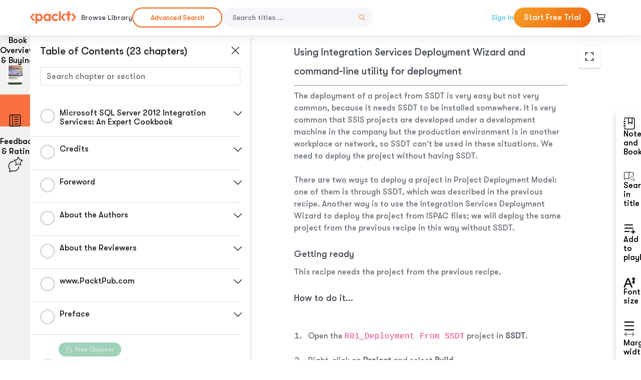

--- FILE ---
content_type: text/html; charset=UTF-8
request_url: https://subscription.packtpub.com/book/cloud-and-networking/9781849685245/9/ch09lvl1sec74/using-integration-services-deployment-wizard-and-command-line-utility-for-deployment
body_size: 20693
content:
<link rel="preconnect" href="https://static.packt-cdn.com" crossorigin>


<!DOCTYPE html>
<html lang="en">
<head>
    <meta charset="utf-8">
    <meta name="referrer" content="no-referrer-when-downgrade">
    <meta http-equiv="X-UA-Compatible" content="IE=edge">
    <meta name="viewport" content="width=device-width, initial-scale=1">
    
    <script>
        window.dataLayer = window.dataLayer || [];
        function gtag(){dataLayer.push(arguments);}

        gtag('consent', 'default', {
            'ad_user_data': 'denied',
            'ad_personalization': 'denied',
            'ad_storage': 'denied',
            'analytics_storage': 'denied',
            'region': ["AT", "BE", "BG", "HR", "CY", "CZ", "DK", "EE", "FI", "FR", "DE", "EL", "ES", "HU", "IE", "IS", "IT", "LI", "LV", "LT", "LU", "MT", "NL", "NO", "PL", "PT", "RO", "SK", "SI", "SE", "UK", "US-CA"]
        });
    </script>

    <title>Deployment | Microsoft SQL Server 2012 Integration Services: An Expert Cookbook</title>
    <meta name="description" content="Deployment. A chapter from Microsoft SQL Server 2012 Integration Services: An Expert Cookbook by " />
    <link rel="canonical" href="https://subscription.packtpub.com/book/cloud-and-networking/9781849685245/9/ch09lvl1sec74/using-integration-services-deployment-wizard-and-command-line-utility-for-deployment" />


    <meta name="robots" content="index,follow" />
    <link rel="preload" as="style" href="https://subscription.packtpub.com/rebuild/build/assets/subs-reader-6n3Hmdld.css" /><link rel="stylesheet" href="https://subscription.packtpub.com/rebuild/build/assets/subs-reader-6n3Hmdld.css" />        <link rel="modulepreload" href="https://subscription.packtpub.com/rebuild/build/assets/app-B_p_fKoq.js" /><script type="module" src="https://subscription.packtpub.com/rebuild/build/assets/app-B_p_fKoq.js"></script>
    <link rel="icon" href="/favicon.ico" sizes="48x48" >
<link rel="icon" href="/favicon.svg" sizes="any" type="image/svg+xml">
<link rel="apple-touch-icon" href="/apple-touch-icon.png"/>
    <style>
    @font-face {
        font-family: 'Outfit';
        font-style: normal;
        font-display: swap;
        src: local('Outfit'), url('https://subscription.packtpub.com/rebuild/build/assets/Outfit-VariableFont_wght-B-fmKU8E.woff2') format('woff2');
        font-weight: 100 1000;
    }

    * {
        font-family: 'Outfit', Arial, Helvetica, sans-serif;
        font-optical-sizing: auto;
        font-weight: 400;
        font-style: normal;
    }
</style>
            <style>
    @font-face {
        font-family:Walsheim;
        font-display: swap;
        src: url('https://subscription.packtpub.com/rebuild/build/assets/gt_walsheim_pro_regular-CYPdbqOU.woff2') format("woff2");
    }

    * {
        font-family: 'Walsheim', Arial, Helvetica, sans-serif;
        font-optical-sizing: auto;
        font-weight: 400;
        font-style: normal;
    }
</style>
        <!-- Open Graph Tags  -->
<meta property="og:url" content="https://subscription.packtpub.com/book/cloud-and-networking/9781849685245/9/ch09lvl1sec74/using-integration-services-deployment-wizard-and-command-line-utility-for-deployment" />
<meta property="og:site_name" content="Packt" />
<meta property="og:image" content="https://bookimages.packtpub.com/product-images/B02264/page_41.jpg" />
<meta property="og:image:secure_url" content="https://bookimages.packtpub.com/product-images/B02264/page_41.jpg" />
<meta property="og:title" content="Deployment | Microsoft SQL Server 2012 Integration Services: An Expert Cookbook" />
<meta property="og:description" content="Deployment. A chapter from Microsoft SQL Server 2012 Integration Services: An Expert Cookbook by " />

<!-- Twitter Tags  -->
<meta name="twitter:title" content="Deployment | Microsoft SQL Server 2012 Integration Services: An Expert Cookbook" />
<meta name="twitter:description" content="Deployment. A chapter from Microsoft SQL Server 2012 Integration Services: An Expert Cookbook by " />
    <!-- Twitter Card  -->
<meta name="twitter:card" content="summary" />
<meta name="twitter:site" content="@PacktPub" />
<meta name="twitter:creator" content="@PacktPub" />

<meta name="twitter:image" content="https://bookimages.packtpub.com/product-images/B02264/page_41.jpg" />

            <script>
            window.pageName = "subs-reader";
        </script>
                <script>
            window.packtPubBaseUrl = "https://www.packtpub.com/en-us";
        </script>
        
    <script>
        window.cartItems = [];
    </script>

    
    
    <script async src="https://91519dce225c6867.packtpub.com/gtag/js?id=G-Q4R8G7SJDK"></script>
    <script>
        window.dataLayer = window.dataLayer || [];
        function gtag(){dataLayer.push(arguments);}

        gtag('js', new Date());

        gtag('config', "G-Q4R8G7SJDK", {
            'server_container_url': 'https://91519dce225c6867.packtpub.com',
                    });

        gtag('consent', 'default', {
            'ad_user_data': 'denied',
            'ad_personalization': 'denied',
            'ad_storage': 'denied',
            'analytics_storage': 'denied',
            'region': ["AT", "BE", "BG", "HR", "CY", "CZ", "DK", "EE", "FI", "FR", "DE", "EL", "ES", "HU", "IE", "IS", "IT", "LI", "LV", "LT", "LU", "MT", "NL", "NO", "PL", "PT", "RO", "SK", "SI", "SE", "UK", "US-CA"]
        });

                                gtag('set', 'user_properties', {
                                'user_locale': 'en-us',
                                            });
            
                        gtag('config', 'G-Q4R8G7SJDK', {
                                'page_locale': 'en-us',
                'page_country': 'us',
                                'page_currency': 'USD'
            });
                        </script>
</head>

<body>
<div class="float-alert-container"></div>


<noscript>
        <iframe src="https://91519dce225c6867.packtpub.com/ns.html?id=GTM-N8ZG435Z" height="0" width="0" style="display:none;visibility:hidden"></iframe>
    </noscript>
<!-- End Google Tag Manager (noscript) -->
    <header class="header-sticky header full-width-container">
    <a href="https://subscription.packtpub.com" class="navbar-brand">
        <img src="/images/logo-new.svg" alt="Packt Logo" class="logo">
    </a>

    <div class="d-lg-inline navbar-nav desktop">
        <a href="https://subscription.packtpub.com/search" class="nav-link">
            Browse Library
        </a>
    </div>

    <div class="d-lg-inline navbar-nav desktop">
        <a href="https://subscription.packtpub.com/advanced-search" class="nav-link">
            <div class="buttons  mt-0">
                <button type="button"
                        class="button--more-info subs-btn subs-btn-primary subs-btn-outlined subs-btn-rounded">
                    Advanced Search
                </button>
            </div>
        </a>
    </div>

    <form action="https://subscription.packtpub.com/search"
          class="d-flex form header-search-form desktop">
        <input required="" name="query" placeholder="Search titles …" type="text"
               class="mr-sm-2 form-control form-input" data-sharkid="__0">
        <button type="submit" class="header-search-form-btn">
            <img
    src="https://subscription.packtpub.com/rebuild/build/assets/search-BIeXIed5.svg"
    class="svg-icon icon icon-1"
    
    alt="Search icon"
/>
        </button>
    </form>

    
        <a href="https://www.packtpub.com/login?returnUrl=https://subscription.packtpub.com/book/cloud-and-networking/9781849685245/9/ch09lvl1sec74/using-integration-services-deployment-wizard-and-command-line-utility-for-deployment" rel="nofollow"
           class="nav-link auth-btn style-1 ml-auto desktop">
            Sign In
        </a>

                    <a href="https://www.packtpub.com/checkout/subscription/packt-subscription-monthly-launch-offer?freeTrial" rel="nofollow"
               class="start-free-trial-btn subs-btn subs-btn-primary-gradient subs-btn-rounded desktop">
                Start Free Trial
            </a>
        
    
    <div class="header-searchbar-collapse collapse">
        <form action="https://subscription.packtpub.com/search" class="d-flex form header-search-form">
            <input required="" name="query" placeholder="Search titles …" type="text"
                   class="mr-sm-2 form-control form-input">
            <button type="submit" class="header-search-form-btn">
                <img
    src="https://subscription.packtpub.com/rebuild/build/assets/search-BIeXIed5.svg"
    class="svg-icon icon icon-1"
    
    alt="Search icon"
/>
            </button>
        </form>
    </div>

    <div
        class="nav-row navbar-nav mobile-search-parent device"
        data-toggle="header-searchbar-collapse"
        data-toggle-override="collapse"
        data-toggle-event="click"
        data-add-class-on-outside-click="collapse"
    >
        <img
    src="https://subscription.packtpub.com/rebuild/build/assets/close-BX_BCJyJ.svg"
    class="svg-icon icon switch-icon"
    
    alt="Close icon"
/>
        <img
    src="https://subscription.packtpub.com/rebuild/build/assets/search-BIeXIed5.svg"
    class="svg-icon icon default-icon"
    
    alt="Search icon"
/>
    </div>

    
        <div
            class="cart-btn-parent"
            data-toggle="header-cart-dropdown"
            data-add-class-on-outside-click="d-none"
        >
            <div class="btn-content">
                <img
    src="https://subscription.packtpub.com/rebuild/build/assets/cart-LNtEc-og.svg"
    class="svg-icon icon"
    
    alt="Account"
/>
                            </div>
            <ul class="dropdown-menu dropdown-menu-right header-cart-dropdown d-none">
    <div class="card">
        <div class="card-header">
            <div class="label">My Cart</div>
                    </div>

                    <div class="card-body empty-items">
                <div class="empty-label">Your cart is empty!</div>
            </div>
        
    </div>
</ul>
        </div>

    
    
    <div class="navbar-collapse collapse">
        <a href="https://subscription.packtpub.com/search" class="nav-link">
            Browse Library
        </a>
        <a href="https://subscription.packtpub.com/advanced-search" class="nav-link">
            Advanced Search
        </a>
                    <a href="https://www.packtpub.com/login?returnUrl=https://subscription.packtpub.com/book/cloud-and-networking/9781849685245/9/ch09lvl1sec74/using-integration-services-deployment-wizard-and-command-line-utility-for-deployment" rel="nofollow"
               class="style-1 nav-link auth-btn">
                Sign In
            </a>
                            <a href="https://www.packtpub.com/checkout/subscription/packt-subscription-monthly-launch-offer?freeTrial" rel="nofollow"
                   class="subs-btn subs-btn-primary-gradient subs-btn-rounded start-free-trial-btn">
                    Start Free Trial
                </a>
                        </div>

    <button
        class="navbar-toggler device"
        data-toggle="navbar-collapse"
        data-toggle-override="collapse"
        data-toggle-event="click"
        data-add-class-on-outside-click="collapse"
    >
        <img
    src="https://subscription.packtpub.com/rebuild/build/assets/close-BX_BCJyJ.svg"
    class="svg-icon icon switch-icon"
    
    alt="Close icon"
/>
        <img
    src="https://subscription.packtpub.com/rebuild/build/assets/navbar-menu-DmFh5blr.svg"
    class="svg-icon icon default-icon"
    
    alt="Icon"
/>
    </button>

    <div id="add-to-playlist" class="rebuild-modal  d-none" data-has-errors="">
    <div class="rebuild-modal-content ">
        <div class="rebuild-modal-content-header">
                <h3 class="rebuild-modal-title m-0 add-to-playlist-title">Add to playlist</h3>
    <h3 class="rebuild-modal-title m-0 create-playlist-title d-none">Create a Playlist</h3>
            <img
    src="https://subscription.packtpub.com/rebuild/build/assets/close-BX_BCJyJ.svg"
    class="svg-icon icon icon-4"
    data-modal-close="add-to-playlist"
    alt="Modal Close icon"
/>
       </div>
        <div class="rebuild-modal-content-body scrollbar">
                        <div class="logged-out-message">
            You need to login to use this feature.
        </div>
            </div>
            </div>
</div>
    </header>


    <div class="reader-page">
        <div id="main" class="hidden-sidebar">
            <div class="lhs-tabs-container">
    <ul class="lhs-tabs">
        <li id="tab-overview" data-target="overview" class="lhs-tabs-toggle">
            <span class="inline-tooltip right">Book Overview & Buying</span>
                        <img src="https://content.packt.com/B02264/cover_image.jpg"
     alt="Microsoft SQL Server 2012 Integration Services: An Expert Cookbook"
     srcset="https://content.packt.com/_/image/xsmall/B02264/cover_image.jpg 40w, https://content.packt.com/_/image/small/B02264/cover_image.jpg 60w, https://content.packt.com/_/image/medium/B02264/cover_image.jpg 80w, https://content.packt.com/_/image/large/B02264/cover_image.jpg 100w, https://content.packt.com/_/image/xlarge/B02264/cover_image.jpg 150w, https://content.packt.com/_/image/xxlarge/B02264/cover_image.jpg 200w, https://content.packt.com/_/image/original/B02264/cover_image.jpg 810w"
     sizes="30px"
     width="30"
     height="38"
     class="rounded-1"
     loading="lazy"
     fetchpriority="auto"
     onerror="this.onerror=null;this.srcset='';this.src='https://static.packt-cdn.com/assets/images/Packt-iPad-Logos_250x308.png'"
>
        </li>
        <li id="tab-toc" data-target="toc" class="lhs-tabs-toggle">
            <span class="inline-tooltip right">Table Of Contents</span>
            <img
    src="https://subscription.packtpub.com/rebuild/build/assets/new-toc-BUwxm80z.svg"
    class="svg-icon icon icon-4"
    
    alt="Toc"
/>
        </li>
        <li id="tab-feedback" data-target="feedback" class="lhs-tabs-toggle">
            <span class="inline-tooltip right">Feedback & Rating</span>
            <img
    src="https://subscription.packtpub.com/rebuild/build/assets/feedback-Cv_jbt3E.svg"
    class="svg-icon icon icon-6"
    
    alt="feedback"
/>
        </li>
    </ul>
    <div class="lhs-tabs-content">
        <section class="overview-panel lhs-tabs-panel">
    <div class="overview scroll-area" data-simplebar>
        <div class="overview-header desktop">
            <div class="overview-header__img-container">
                                <img src="https://content.packt.com/B02264/cover_image.jpg"
     alt="Microsoft SQL Server 2012 Integration Services: An Expert Cookbook"
     srcset="https://content.packt.com/_/image/xsmall/B02264/cover_image.jpg 40w, https://content.packt.com/_/image/small/B02264/cover_image.jpg 60w, https://content.packt.com/_/image/medium/B02264/cover_image.jpg 80w, https://content.packt.com/_/image/large/B02264/cover_image.jpg 100w, https://content.packt.com/_/image/xlarge/B02264/cover_image.jpg 150w, https://content.packt.com/_/image/xxlarge/B02264/cover_image.jpg 200w, https://content.packt.com/_/image/original/B02264/cover_image.jpg 810w"
     sizes="60px"
     width="60"
     height="74"
     class="rounded-1"
     loading="lazy"
     fetchpriority="auto"
     onerror="this.onerror=null;this.srcset='';this.src='https://static.packt-cdn.com/assets/images/Packt-iPad-Logos_250x308.png'"
>
            </div>
            <div class="overview-header__info-container">
                <div class="title-container">
                    <h4 id="bookTitle" class="title" data-book-title="Microsoft SQL Server 2012 Integration Services: An Expert Cookbook">Microsoft SQL Server 2012 Integration Services: An Expert Cookbook
                                            </h4>
                    
                </div>
                <div id="customerReviews" class="customer-reviews ">
                    <div>
                        <span class="customer-reviews__heading__rating">
        <div class="vue-star-rating">
            <span class="vue-star-rating-star" style="margin-right: 0px;">
                <svg height="15" width="15"
                    viewBox="0 0 15 15" class="vue-star-rating-star" step="1">
                    <linearGradient id="desktop" x1="0" x2="100%" y1="0" y2="0">
                        <stop offset="82%" stop-color="#ffd055" stop-opacity="1">
                        </stop>
                        <stop offset="82%" stop-color="#d8d8d8" stop-opacity="1">
                        </stop>
                    </linearGradient>
                    <filter id="t8njk" height="130%" width="130%"
                        filterUnits="userSpaceOnUse">
                        <feGaussianBlur stdDeviation="0" result="coloredBlur">
                        </feGaussianBlur>
                        <feMerge>
                            <feMergeNode in="coloredBlur"></feMergeNode>
                            <feMergeNode in="SourceGraphic"></feMergeNode>
                        </feMerge>
                    </filter>
                    <polygon
                        points="6.818181818181818,0.7575757575757576,2.2727272727272725,15,13.636363636363637,5.909090909090909,0,5.909090909090909,11.363636363636363,15"
                        fill="url(#desktop)" stroke="#999" stroke-width="0" stroke-linejoin="miter">
                    </polygon>
                    <polygon
                        points="6.818181818181818,0.7575757575757576,2.2727272727272725,15,13.636363636363637,5.909090909090909,0,5.909090909090909,11.363636363636363,15"
                        fill="url(#desktop)"></polygon>
                </svg>
            </span>
        </div>

    <span class="customer-reviews__heading__rating--text">
        <span class="avarage-text">3.9</span> (<span class="total-count">12</span>)
    </span>
</span>
                    </div>
                </div>
                <div class="overview-header__info-container-buttons">
                                            
                        <div class="overview__buy-button">
    <a
            href="https://www.packtpub.com/product/microsoft-sql-server-2012-integration-services-an-expert-cookbook/9781849685245"
            target="_blank"
            id="buy-button"
            title="Buy this Book"
    >
        Buy this Book
    </a>
</div>
                                    </div>
            </div>
            <div class="panel__close">
    <img
    src="https://subscription.packtpub.com/rebuild/build/assets/close-BX_BCJyJ.svg"
    class="svg-icon icon icon-3"
    
    alt="close"
/>
</div>
<div class="panel__close white">
    <img
    src="https://subscription.packtpub.com/rebuild/build/assets/close-white-DMS8wjWH.svg"
    class="svg-icon icon icon-3"
    
    alt="close"
/>
</div>
        </div>
        <div class="overview-header mobile">
            <div class="overview-header__info-wrap">
                <div class="title-container-mobile">
                                        <img src="https://content.packt.com/B02264/cover_image.jpg"
     alt="Microsoft SQL Server 2012 Integration Services: An Expert Cookbook"
     srcset="https://content.packt.com/_/image/xsmall/B02264/cover_image.jpg 40w, https://content.packt.com/_/image/small/B02264/cover_image.jpg 60w, https://content.packt.com/_/image/medium/B02264/cover_image.jpg 80w, https://content.packt.com/_/image/large/B02264/cover_image.jpg 100w, https://content.packt.com/_/image/xlarge/B02264/cover_image.jpg 150w, https://content.packt.com/_/image/xxlarge/B02264/cover_image.jpg 200w, https://content.packt.com/_/image/original/B02264/cover_image.jpg 810w"
     sizes="60px"
     width="60"
     height="74"
     class="small-book-image"
     loading="lazy"
     fetchpriority="auto"
     onerror="this.onerror=null;this.srcset='';this.src='https://static.packt-cdn.com/assets/images/Packt-iPad-Logos_250x308.png'"
>

                    <div class="flex-column">
                        <h4 class="title">Microsoft SQL Server 2012 Integration Services: An Expert Cookbook</h4>
                        <div id="customerReviews" class="customer-reviews ">
                            <div>
                                <span class="customer-reviews__heading__rating">
        <div class="vue-star-rating">
            <span class="vue-star-rating-star" style="margin-right: 0px;">
                <svg height="15" width="15"
                    viewBox="0 0 15 15" class="vue-star-rating-star" step="1">
                    <linearGradient id="mobile" x1="0" x2="100%" y1="0" y2="0">
                        <stop offset="82%" stop-color="#ffd055" stop-opacity="1">
                        </stop>
                        <stop offset="82%" stop-color="#d8d8d8" stop-opacity="1">
                        </stop>
                    </linearGradient>
                    <filter id="t8njk" height="130%" width="130%"
                        filterUnits="userSpaceOnUse">
                        <feGaussianBlur stdDeviation="0" result="coloredBlur">
                        </feGaussianBlur>
                        <feMerge>
                            <feMergeNode in="coloredBlur"></feMergeNode>
                            <feMergeNode in="SourceGraphic"></feMergeNode>
                        </feMerge>
                    </filter>
                    <polygon
                        points="6.818181818181818,0.7575757575757576,2.2727272727272725,15,13.636363636363637,5.909090909090909,0,5.909090909090909,11.363636363636363,15"
                        fill="url(#mobile)" stroke="#999" stroke-width="0" stroke-linejoin="miter">
                    </polygon>
                    <polygon
                        points="6.818181818181818,0.7575757575757576,2.2727272727272725,15,13.636363636363637,5.909090909090909,0,5.909090909090909,11.363636363636363,15"
                        fill="url(#mobile)"></polygon>
                </svg>
            </span>
        </div>

    <span class="customer-reviews__heading__rating--text">
        <span class="avarage-text">3.9</span> (<span class="total-count">12</span>)
    </span>
</span>

                            </div>
                        </div>

                    </div>
                </div>
                                <div class="panel__close">
    <svg fill="none" viewBox="0 0 24 24" height="24" width="24" xmlns="http://www.w3.org/2000/svg"
        class="close-btn">
        <path xmlns="http://www.w3.org/2000/svg"
            d="M6.96967 6.96967C7.26256 6.67678 7.73744 6.67678 8.03033 6.96967L12 10.9393L15.9697 6.96967C16.2626 6.67678 16.7374 6.67678 17.0303 6.96967C17.3232 7.26256 17.3232 7.73744 17.0303 8.03033L13.0607 12L17.0303 15.9697C17.3232 16.2626 17.3232 16.7374 17.0303 17.0303C16.7374 17.3232 16.2626 17.3232 15.9697 17.0303L12 13.0607L8.03033 17.0303C7.73744 17.3232 7.26256 17.3232 6.96967 17.0303C6.67678 16.7374 6.67678 16.2626 6.96967 15.9697L10.9393 12L6.96967 8.03033C6.67678 7.73744 6.67678 7.26256 6.96967 6.96967Z"
            fill="#202020"></path>
    </svg>
</div>
            </div>
            <div class="overview-header__info-container-buttons">
                
                                    <div class="overview__buy-button">
    <a
            href="https://www.packtpub.com/product/microsoft-sql-server-2012-integration-services-an-expert-cookbook/9781849685245"
            target="_blank"
            id="buy-button"
            title="Buy this Book"
    >
        Buy this Book
    </a>
</div>
                            </div>
        </div>
        <div class="overview-content">
            <h4 class="overview-content__title">Overview of this book</h4>
            <div class="contentfull-block">SQL Server Integration Services (SSIS) is a leading tool in the data warehouse industry - used for performing extraction, transformation, and load operations. This book is aligned with the most common methodology associated with SSIS known as Extract Transform and Load (ETL); ETL is responsible for the extraction of data from several sources, their cleansing, customization, and loading into a central repository normally called Data Warehouse or Data Mart.Microsoft SQL Server 2012 Integration Services: An Expert Cookbook covers all the aspects of SSIS 2012 with lots of real-world scenarios to help readers understand usages of SSIS in every environment. Written by two SQL Server MVPs who have in-depth knowledge of SSIS having worked with it for many years.This book starts by creating simple data transfer packages with wizards and illustrates how to create more complex data transfer packages, troubleshoot packages, make robust SSIS packages, and how to boost the performance of data consolidation with SSIS. It then covers data flow transformations and advanced transformations for data cleansing, fuzzy and term extraction in detail. The book then dives deep into making a dynamic package with the help of expressions and variables, and performance tuning and consideration.</div>
        </div>
    </div>
</section>
        <section class="toc-panel lhs-tabs-panel">
    <section class="scroll-area" data-simplebar>
        <div class="toc-panel__wrapper">
            <div class="toc-panel__header">
                <div class="toc-panel__header__title">
                    Table of Contents (<span class="chapter-count">23</span> chapters)
                </div>
                <div class="panel__close">
    <img
    src="https://subscription.packtpub.com/rebuild/build/assets/close-BX_BCJyJ.svg"
    class="svg-icon icon icon-3"
    
    alt="close"
/>
</div>
<div class="panel__close white">
    <img
    src="https://subscription.packtpub.com/rebuild/build/assets/close-white-DMS8wjWH.svg"
    class="svg-icon icon icon-3"
    
    alt="close"
/>
</div>
            </div>
            <div class="toc-search">
                <div class="form-group toc-search__form">
                    <input type="email" placeholder="Search chapter or section" class="form-control toc-search__form__input" data-toc-search>
                    <span class="clear-search">
                    <img
    src="https://subscription.packtpub.com/rebuild/build/assets/close-BX_BCJyJ.svg"
    class="svg-icon icon icon-2"
    
    alt="close"
/>
                    </span>
                </div>
            </div>
        </div>
        <div toc-data-auth="" class="toc-panel__contents">
                            <div class="toc-panel__contents__chapter" data-chapter-id="copyrightpg">
                                        <div class="toc-panel__contents__chapter__header">
                        <div class="toc-panel__contents__chapter__header__content">
                            <div class="toc-panel__contents__chapter__header__tracker">
                                <div class="circular-progress">
                                    <svg width="30" height="30">
                                        <circle cx="15" cy="15" r="13.5" stroke-width="3" class="progress-background">
                                        </circle>
                                        <circle cx="15" cy="15" r="13.5" stroke-width="3"
                                                stroke-dasharray="84.82300164692441" stroke-dashoffset="84.82300164692441"
                                                class="progress"></circle>
                                        <text x="15" y="15" class="percentage">
                                                                                    </text>
                                    </svg>
                                </div>
                            </div>
                            <div class="toc-panel__contents__chapter__header--title">
                                Microsoft SQL Server 2012 Integration Services: An Expert Cookbook
                                <div class="toc-panel__contents__chapter__header--title-progress d-none">
                                    <span class="status"></span>
                                    <span class="out-of"></span>
                                    <span class="percentage"></span>
                                </div>
                            </div>
                        </div>
                        <div class="toc-panel__contents__chapter__header__dropdown--icon">
                                                        <img
    src="https://subscription.packtpub.com/rebuild/build/assets/chevron-down-grey-D1AYdVO8.svg"
    class="svg-icon icon icon-3"
    aria-expanded="false" href="#sectionCollapse0" role="button"
    alt="chevron up"
/>
                                                    </div>
                    </div>
                    <div data-target="#sectionCollapse0" aria-expanded="true"
                         class="toc-panel__contents__chapter__section__dropdown ">
                        <div class="toc-panel__contents__chapter__section__dropdown__sections">
                                                            <div
                                    data-section-id="copyrightpg"
                                    class="toc-panel__contents__chapter__section__dropdown__sections__title ">
                                    <div class="toc-panel__contents__chapter__section__dropdown__sections__title--progress">
                                        <img
    src="https://subscription.packtpub.com/rebuild/build/assets/check-BpIpel2p.svg"
    class="svg-icon icon check-icon"
    
    alt="Icon"
/>
                                    </div>
                                                                            <a href="https://subscription.packtpub.com/book/cloud-and-networking/9781849685245/copyrightpg/copyrightpg/microsoft-sql-server-2012-integration-services-an-expert-cookbook">Microsoft SQL Server 2012 Integration Services: An Expert Cookbook</a>
                                                                    </div>
                                                    </div>
                    </div>
                </div>
                            <div class="toc-panel__contents__chapter" data-chapter-id="pref01">
                                        <div class="toc-panel__contents__chapter__header">
                        <div class="toc-panel__contents__chapter__header__content">
                            <div class="toc-panel__contents__chapter__header__tracker">
                                <div class="circular-progress">
                                    <svg width="30" height="30">
                                        <circle cx="15" cy="15" r="13.5" stroke-width="3" class="progress-background">
                                        </circle>
                                        <circle cx="15" cy="15" r="13.5" stroke-width="3"
                                                stroke-dasharray="84.82300164692441" stroke-dashoffset="84.82300164692441"
                                                class="progress"></circle>
                                        <text x="15" y="15" class="percentage">
                                                                                    </text>
                                    </svg>
                                </div>
                            </div>
                            <div class="toc-panel__contents__chapter__header--title">
                                Credits
                                <div class="toc-panel__contents__chapter__header--title-progress d-none">
                                    <span class="status"></span>
                                    <span class="out-of"></span>
                                    <span class="percentage"></span>
                                </div>
                            </div>
                        </div>
                        <div class="toc-panel__contents__chapter__header__dropdown--icon">
                                                        <img
    src="https://subscription.packtpub.com/rebuild/build/assets/chevron-down-grey-D1AYdVO8.svg"
    class="svg-icon icon icon-3"
    aria-expanded="false" href="#sectionCollapse1" role="button"
    alt="chevron up"
/>
                                                    </div>
                    </div>
                    <div data-target="#sectionCollapse1" aria-expanded="true"
                         class="toc-panel__contents__chapter__section__dropdown ">
                        <div class="toc-panel__contents__chapter__section__dropdown__sections">
                                                            <div
                                    data-section-id="pref01"
                                    class="toc-panel__contents__chapter__section__dropdown__sections__title ">
                                    <div class="toc-panel__contents__chapter__section__dropdown__sections__title--progress">
                                        <img
    src="https://subscription.packtpub.com/rebuild/build/assets/check-BpIpel2p.svg"
    class="svg-icon icon check-icon"
    
    alt="Icon"
/>
                                    </div>
                                                                            <a href="https://subscription.packtpub.com/book/cloud-and-networking/9781849685245/pref01/pref01/credits">Credits</a>
                                                                    </div>
                                                    </div>
                    </div>
                </div>
                            <div class="toc-panel__contents__chapter" data-chapter-id="pref02">
                                        <div class="toc-panel__contents__chapter__header">
                        <div class="toc-panel__contents__chapter__header__content">
                            <div class="toc-panel__contents__chapter__header__tracker">
                                <div class="circular-progress">
                                    <svg width="30" height="30">
                                        <circle cx="15" cy="15" r="13.5" stroke-width="3" class="progress-background">
                                        </circle>
                                        <circle cx="15" cy="15" r="13.5" stroke-width="3"
                                                stroke-dasharray="84.82300164692441" stroke-dashoffset="84.82300164692441"
                                                class="progress"></circle>
                                        <text x="15" y="15" class="percentage">
                                                                                    </text>
                                    </svg>
                                </div>
                            </div>
                            <div class="toc-panel__contents__chapter__header--title">
                                Foreword
                                <div class="toc-panel__contents__chapter__header--title-progress d-none">
                                    <span class="status"></span>
                                    <span class="out-of"></span>
                                    <span class="percentage"></span>
                                </div>
                            </div>
                        </div>
                        <div class="toc-panel__contents__chapter__header__dropdown--icon">
                                                        <img
    src="https://subscription.packtpub.com/rebuild/build/assets/chevron-down-grey-D1AYdVO8.svg"
    class="svg-icon icon icon-3"
    aria-expanded="false" href="#sectionCollapse2" role="button"
    alt="chevron up"
/>
                                                    </div>
                    </div>
                    <div data-target="#sectionCollapse2" aria-expanded="true"
                         class="toc-panel__contents__chapter__section__dropdown ">
                        <div class="toc-panel__contents__chapter__section__dropdown__sections">
                                                            <div
                                    data-section-id="pref02"
                                    class="toc-panel__contents__chapter__section__dropdown__sections__title ">
                                    <div class="toc-panel__contents__chapter__section__dropdown__sections__title--progress">
                                        <img
    src="https://subscription.packtpub.com/rebuild/build/assets/check-BpIpel2p.svg"
    class="svg-icon icon check-icon"
    
    alt="Icon"
/>
                                    </div>
                                                                            <a href="https://subscription.packtpub.com/book/cloud-and-networking/9781849685245/pref02/pref02/foreword">Foreword</a>
                                                                    </div>
                                                    </div>
                    </div>
                </div>
                            <div class="toc-panel__contents__chapter" data-chapter-id="pref03">
                                        <div class="toc-panel__contents__chapter__header">
                        <div class="toc-panel__contents__chapter__header__content">
                            <div class="toc-panel__contents__chapter__header__tracker">
                                <div class="circular-progress">
                                    <svg width="30" height="30">
                                        <circle cx="15" cy="15" r="13.5" stroke-width="3" class="progress-background">
                                        </circle>
                                        <circle cx="15" cy="15" r="13.5" stroke-width="3"
                                                stroke-dasharray="84.82300164692441" stroke-dashoffset="84.82300164692441"
                                                class="progress"></circle>
                                        <text x="15" y="15" class="percentage">
                                                                                    </text>
                                    </svg>
                                </div>
                            </div>
                            <div class="toc-panel__contents__chapter__header--title">
                                About the Authors
                                <div class="toc-panel__contents__chapter__header--title-progress d-none">
                                    <span class="status"></span>
                                    <span class="out-of"></span>
                                    <span class="percentage"></span>
                                </div>
                            </div>
                        </div>
                        <div class="toc-panel__contents__chapter__header__dropdown--icon">
                                                        <img
    src="https://subscription.packtpub.com/rebuild/build/assets/chevron-down-grey-D1AYdVO8.svg"
    class="svg-icon icon icon-3"
    aria-expanded="false" href="#sectionCollapse3" role="button"
    alt="chevron up"
/>
                                                    </div>
                    </div>
                    <div data-target="#sectionCollapse3" aria-expanded="true"
                         class="toc-panel__contents__chapter__section__dropdown ">
                        <div class="toc-panel__contents__chapter__section__dropdown__sections">
                                                            <div
                                    data-section-id="pref03"
                                    class="toc-panel__contents__chapter__section__dropdown__sections__title ">
                                    <div class="toc-panel__contents__chapter__section__dropdown__sections__title--progress">
                                        <img
    src="https://subscription.packtpub.com/rebuild/build/assets/check-BpIpel2p.svg"
    class="svg-icon icon check-icon"
    
    alt="Icon"
/>
                                    </div>
                                                                            <a href="https://subscription.packtpub.com/book/cloud-and-networking/9781849685245/pref03/pref03/about-the-authors">About the Authors</a>
                                                                    </div>
                                                    </div>
                    </div>
                </div>
                            <div class="toc-panel__contents__chapter" data-chapter-id="pref04">
                                        <div class="toc-panel__contents__chapter__header">
                        <div class="toc-panel__contents__chapter__header__content">
                            <div class="toc-panel__contents__chapter__header__tracker">
                                <div class="circular-progress">
                                    <svg width="30" height="30">
                                        <circle cx="15" cy="15" r="13.5" stroke-width="3" class="progress-background">
                                        </circle>
                                        <circle cx="15" cy="15" r="13.5" stroke-width="3"
                                                stroke-dasharray="84.82300164692441" stroke-dashoffset="84.82300164692441"
                                                class="progress"></circle>
                                        <text x="15" y="15" class="percentage">
                                                                                    </text>
                                    </svg>
                                </div>
                            </div>
                            <div class="toc-panel__contents__chapter__header--title">
                                About the Reviewers
                                <div class="toc-panel__contents__chapter__header--title-progress d-none">
                                    <span class="status"></span>
                                    <span class="out-of"></span>
                                    <span class="percentage"></span>
                                </div>
                            </div>
                        </div>
                        <div class="toc-panel__contents__chapter__header__dropdown--icon">
                                                        <img
    src="https://subscription.packtpub.com/rebuild/build/assets/chevron-down-grey-D1AYdVO8.svg"
    class="svg-icon icon icon-3"
    aria-expanded="false" href="#sectionCollapse4" role="button"
    alt="chevron up"
/>
                                                    </div>
                    </div>
                    <div data-target="#sectionCollapse4" aria-expanded="true"
                         class="toc-panel__contents__chapter__section__dropdown ">
                        <div class="toc-panel__contents__chapter__section__dropdown__sections">
                                                            <div
                                    data-section-id="pref04"
                                    class="toc-panel__contents__chapter__section__dropdown__sections__title ">
                                    <div class="toc-panel__contents__chapter__section__dropdown__sections__title--progress">
                                        <img
    src="https://subscription.packtpub.com/rebuild/build/assets/check-BpIpel2p.svg"
    class="svg-icon icon check-icon"
    
    alt="Icon"
/>
                                    </div>
                                                                            <a href="https://subscription.packtpub.com/book/cloud-and-networking/9781849685245/pref04/pref04/about-the-reviewers">About the Reviewers</a>
                                                                    </div>
                                                    </div>
                    </div>
                </div>
                            <div class="toc-panel__contents__chapter" data-chapter-id="pref05">
                                        <div class="toc-panel__contents__chapter__header">
                        <div class="toc-panel__contents__chapter__header__content">
                            <div class="toc-panel__contents__chapter__header__tracker">
                                <div class="circular-progress">
                                    <svg width="30" height="30">
                                        <circle cx="15" cy="15" r="13.5" stroke-width="3" class="progress-background">
                                        </circle>
                                        <circle cx="15" cy="15" r="13.5" stroke-width="3"
                                                stroke-dasharray="84.82300164692441" stroke-dashoffset="84.82300164692441"
                                                class="progress"></circle>
                                        <text x="15" y="15" class="percentage">
                                                                                    </text>
                                    </svg>
                                </div>
                            </div>
                            <div class="toc-panel__contents__chapter__header--title">
                                www.PacktPub.com
                                <div class="toc-panel__contents__chapter__header--title-progress d-none">
                                    <span class="status"></span>
                                    <span class="out-of"></span>
                                    <span class="percentage"></span>
                                </div>
                            </div>
                        </div>
                        <div class="toc-panel__contents__chapter__header__dropdown--icon">
                                                        <img
    src="https://subscription.packtpub.com/rebuild/build/assets/chevron-down-grey-D1AYdVO8.svg"
    class="svg-icon icon icon-3"
    aria-expanded="false" href="#sectionCollapse5" role="button"
    alt="chevron up"
/>
                                                    </div>
                    </div>
                    <div data-target="#sectionCollapse5" aria-expanded="true"
                         class="toc-panel__contents__chapter__section__dropdown ">
                        <div class="toc-panel__contents__chapter__section__dropdown__sections">
                                                            <div
                                    data-section-id="pref05"
                                    class="toc-panel__contents__chapter__section__dropdown__sections__title ">
                                    <div class="toc-panel__contents__chapter__section__dropdown__sections__title--progress">
                                        <img
    src="https://subscription.packtpub.com/rebuild/build/assets/check-BpIpel2p.svg"
    class="svg-icon icon check-icon"
    
    alt="Icon"
/>
                                    </div>
                                                                            <a href="https://subscription.packtpub.com/book/cloud-and-networking/9781849685245/pref05/pref05/wwwpacktpubcom">www.PacktPub.com</a>
                                                                    </div>
                                                    </div>
                    </div>
                </div>
                            <div class="toc-panel__contents__chapter" data-chapter-id="pref06">
                                        <div class="toc-panel__contents__chapter__header">
                        <div class="toc-panel__contents__chapter__header__content">
                            <div class="toc-panel__contents__chapter__header__tracker">
                                <div class="circular-progress">
                                    <svg width="30" height="30">
                                        <circle cx="15" cy="15" r="13.5" stroke-width="3" class="progress-background">
                                        </circle>
                                        <circle cx="15" cy="15" r="13.5" stroke-width="3"
                                                stroke-dasharray="84.82300164692441" stroke-dashoffset="84.82300164692441"
                                                class="progress"></circle>
                                        <text x="15" y="15" class="percentage">
                                                                                    </text>
                                    </svg>
                                </div>
                            </div>
                            <div class="toc-panel__contents__chapter__header--title">
                                Preface
                                <div class="toc-panel__contents__chapter__header--title-progress d-none">
                                    <span class="status"></span>
                                    <span class="out-of"></span>
                                    <span class="percentage"></span>
                                </div>
                            </div>
                        </div>
                        <div class="toc-panel__contents__chapter__header__dropdown--icon">
                                                        <img
    src="https://subscription.packtpub.com/rebuild/build/assets/chevron-down-grey-D1AYdVO8.svg"
    class="svg-icon icon icon-3"
    aria-expanded="false" href="#sectionCollapse6" role="button"
    alt="chevron up"
/>
                                                    </div>
                    </div>
                    <div data-target="#sectionCollapse6" aria-expanded="true"
                         class="toc-panel__contents__chapter__section__dropdown ">
                        <div class="toc-panel__contents__chapter__section__dropdown__sections">
                                                            <div
                                    data-section-id="pref06"
                                    class="toc-panel__contents__chapter__section__dropdown__sections__title ">
                                    <div class="toc-panel__contents__chapter__section__dropdown__sections__title--progress">
                                        <img
    src="https://subscription.packtpub.com/rebuild/build/assets/check-BpIpel2p.svg"
    class="svg-icon icon check-icon"
    
    alt="Icon"
/>
                                    </div>
                                                                            <a href="https://subscription.packtpub.com/book/cloud-and-networking/9781849685245/pref06/pref06/preface">Preface</a>
                                                                    </div>
                                                    </div>
                    </div>
                </div>
                            <div class="toc-panel__contents__chapter" data-chapter-id="1">
                                            <div class="free-chapter-parent">
                    <span class="free-chapter">
                        <img src="/images/lock-close.svg" class="svg-icon" alt="Lock" />
                        <span class="text">Free Chapter</span>
                    </span>
                        </div>
                                        <div class="toc-panel__contents__chapter__header">
                        <div class="toc-panel__contents__chapter__header__content">
                            <div class="toc-panel__contents__chapter__header__tracker">
                                <div class="circular-progress">
                                    <svg width="30" height="30">
                                        <circle cx="15" cy="15" r="13.5" stroke-width="3" class="progress-background">
                                        </circle>
                                        <circle cx="15" cy="15" r="13.5" stroke-width="3"
                                                stroke-dasharray="84.82300164692441" stroke-dashoffset="84.82300164692441"
                                                class="progress"></circle>
                                        <text x="15" y="15" class="percentage">
                                                                                            1
                                                                                    </text>
                                    </svg>
                                </div>
                            </div>
                            <div class="toc-panel__contents__chapter__header--title">
                                Getting Started with SQL Server Integration Services
                                <div class="toc-panel__contents__chapter__header--title-progress d-none">
                                    <span class="status"></span>
                                    <span class="out-of"></span>
                                    <span class="percentage"></span>
                                </div>
                            </div>
                        </div>
                        <div class="toc-panel__contents__chapter__header__dropdown--icon">
                                                        <img
    src="https://subscription.packtpub.com/rebuild/build/assets/chevron-down-grey-D1AYdVO8.svg"
    class="svg-icon icon icon-3"
    aria-expanded="false" href="#sectionCollapse7" role="button"
    alt="chevron up"
/>
                                                    </div>
                    </div>
                    <div data-target="#sectionCollapse7" aria-expanded="true"
                         class="toc-panel__contents__chapter__section__dropdown ">
                        <div class="toc-panel__contents__chapter__section__dropdown__sections">
                                                            <div
                                    data-section-id="ch01"
                                    class="toc-panel__contents__chapter__section__dropdown__sections__title ">
                                    <div class="toc-panel__contents__chapter__section__dropdown__sections__title--progress">
                                        <img
    src="https://subscription.packtpub.com/rebuild/build/assets/check-BpIpel2p.svg"
    class="svg-icon icon check-icon"
    
    alt="Icon"
/>
                                    </div>
                                                                            <a href="https://subscription.packtpub.com/book/cloud-and-networking/9781849685245/1/ch01/getting-started-with-sql-server-integration-services">Getting Started with SQL Server Integration Services</a>
                                                                    </div>
                                                            <div
                                    data-section-id="ch01lvl1sec08"
                                    class="toc-panel__contents__chapter__section__dropdown__sections__title ">
                                    <div class="toc-panel__contents__chapter__section__dropdown__sections__title--progress">
                                        <img
    src="https://subscription.packtpub.com/rebuild/build/assets/check-BpIpel2p.svg"
    class="svg-icon icon check-icon"
    
    alt="Icon"
/>
                                    </div>
                                                                            <a href="https://subscription.packtpub.com/book/cloud-and-networking/9781849685245/1/ch01lvl1sec08/introduction">Introduction</a>
                                                                    </div>
                                                            <div
                                    data-section-id="ch01lvl1sec09"
                                    class="toc-panel__contents__chapter__section__dropdown__sections__title ">
                                    <div class="toc-panel__contents__chapter__section__dropdown__sections__title--progress">
                                        <img
    src="https://subscription.packtpub.com/rebuild/build/assets/check-BpIpel2p.svg"
    class="svg-icon icon check-icon"
    
    alt="Icon"
/>
                                    </div>
                                                                            <a href="https://subscription.packtpub.com/book/cloud-and-networking/9781849685245/1/ch01lvl1sec09/import-and-export-wizard-first-experience-with-ssis">Import and Export Wizard: First experience with SSIS</a>
                                                                    </div>
                                                            <div
                                    data-section-id="ch01lvl1sec10"
                                    class="toc-panel__contents__chapter__section__dropdown__sections__title ">
                                    <div class="toc-panel__contents__chapter__section__dropdown__sections__title--progress">
                                        <img
    src="https://subscription.packtpub.com/rebuild/build/assets/check-BpIpel2p.svg"
    class="svg-icon icon check-icon"
    
    alt="Icon"
/>
                                    </div>
                                                                            <a href="https://subscription.packtpub.com/book/cloud-and-networking/9781849685245/1/ch01lvl1sec10/getting-started-with-ssdt">Getting started with SSDT</a>
                                                                    </div>
                                                            <div
                                    data-section-id="ch01lvl1sec11"
                                    class="toc-panel__contents__chapter__section__dropdown__sections__title ">
                                    <div class="toc-panel__contents__chapter__section__dropdown__sections__title--progress">
                                        <img
    src="https://subscription.packtpub.com/rebuild/build/assets/check-BpIpel2p.svg"
    class="svg-icon icon check-icon"
    
    alt="Icon"
/>
                                    </div>
                                                                            <a href="https://subscription.packtpub.com/book/cloud-and-networking/9781849685245/1/ch01lvl1sec11/creating-the-first-ssis-package">Creating the first SSIS Package</a>
                                                                    </div>
                                                            <div
                                    data-section-id="ch01lvl1sec12"
                                    class="toc-panel__contents__chapter__section__dropdown__sections__title ">
                                    <div class="toc-panel__contents__chapter__section__dropdown__sections__title--progress">
                                        <img
    src="https://subscription.packtpub.com/rebuild/build/assets/check-BpIpel2p.svg"
    class="svg-icon icon check-icon"
    
    alt="Icon"
/>
                                    </div>
                                                                            <a href="https://subscription.packtpub.com/book/cloud-and-networking/9781849685245/1/ch01lvl1sec12/getting-familiar-with-data-flow-task">Getting familiar with Data Flow Task</a>
                                                                    </div>
                                                            <div
                                    data-section-id="ch01lvl1sec13"
                                    class="toc-panel__contents__chapter__section__dropdown__sections__title ">
                                    <div class="toc-panel__contents__chapter__section__dropdown__sections__title--progress">
                                        <img
    src="https://subscription.packtpub.com/rebuild/build/assets/check-BpIpel2p.svg"
    class="svg-icon icon check-icon"
    
    alt="Icon"
/>
                                    </div>
                                                                            <a href="https://subscription.packtpub.com/book/cloud-and-networking/9781849685245/1/ch01lvl1sec13/ssis-2012-versus-previous-versions-in-developer-experience">SSIS 2012 versus previous versions in Developer Experience</a>
                                                                    </div>
                                                    </div>
                    </div>
                </div>
                            <div class="toc-panel__contents__chapter" data-chapter-id="2">
                                        <div class="toc-panel__contents__chapter__header">
                        <div class="toc-panel__contents__chapter__header__content">
                            <div class="toc-panel__contents__chapter__header__tracker">
                                <div class="circular-progress">
                                    <svg width="30" height="30">
                                        <circle cx="15" cy="15" r="13.5" stroke-width="3" class="progress-background">
                                        </circle>
                                        <circle cx="15" cy="15" r="13.5" stroke-width="3"
                                                stroke-dasharray="84.82300164692441" stroke-dashoffset="84.82300164692441"
                                                class="progress"></circle>
                                        <text x="15" y="15" class="percentage">
                                                                                            2
                                                                                    </text>
                                    </svg>
                                </div>
                            </div>
                            <div class="toc-panel__contents__chapter__header--title">
                                Control Flow Tasks
                                <div class="toc-panel__contents__chapter__header--title-progress d-none">
                                    <span class="status"></span>
                                    <span class="out-of"></span>
                                    <span class="percentage"></span>
                                </div>
                            </div>
                        </div>
                        <div class="toc-panel__contents__chapter__header__dropdown--icon">
                                                        <img
    src="https://subscription.packtpub.com/rebuild/build/assets/chevron-down-grey-D1AYdVO8.svg"
    class="svg-icon icon icon-3"
    aria-expanded="false" href="#sectionCollapse8" role="button"
    alt="chevron up"
/>
                                                    </div>
                    </div>
                    <div data-target="#sectionCollapse8" aria-expanded="true"
                         class="toc-panel__contents__chapter__section__dropdown ">
                        <div class="toc-panel__contents__chapter__section__dropdown__sections">
                                                            <div
                                    data-section-id="ch02"
                                    class="toc-panel__contents__chapter__section__dropdown__sections__title ">
                                    <div class="toc-panel__contents__chapter__section__dropdown__sections__title--progress">
                                        <img
    src="https://subscription.packtpub.com/rebuild/build/assets/check-BpIpel2p.svg"
    class="svg-icon icon check-icon"
    
    alt="Icon"
/>
                                    </div>
                                                                            <a href="https://subscription.packtpub.com/book/cloud-and-networking/9781849685245/2/ch02/control-flow-tasks">Control Flow Tasks</a>
                                                                    </div>
                                                            <div
                                    data-section-id="ch02lvl1sec14"
                                    class="toc-panel__contents__chapter__section__dropdown__sections__title ">
                                    <div class="toc-panel__contents__chapter__section__dropdown__sections__title--progress">
                                        <img
    src="https://subscription.packtpub.com/rebuild/build/assets/check-BpIpel2p.svg"
    class="svg-icon icon check-icon"
    
    alt="Icon"
/>
                                    </div>
                                                                            <a href="https://subscription.packtpub.com/book/cloud-and-networking/9781849685245/2/ch02lvl1sec14/introduction">Introduction</a>
                                                                    </div>
                                                            <div
                                    data-section-id="ch02lvl1sec15"
                                    class="toc-panel__contents__chapter__section__dropdown__sections__title ">
                                    <div class="toc-panel__contents__chapter__section__dropdown__sections__title--progress">
                                        <img
    src="https://subscription.packtpub.com/rebuild/build/assets/check-BpIpel2p.svg"
    class="svg-icon icon check-icon"
    
    alt="Icon"
/>
                                    </div>
                                                                            <a href="https://subscription.packtpub.com/book/cloud-and-networking/9781849685245/2/ch02lvl1sec15/executing-t-sql-commands-execute-sql-task">Executing T-SQL commands: Execute SQL Task</a>
                                                                    </div>
                                                            <div
                                    data-section-id="ch02lvl1sec16"
                                    class="toc-panel__contents__chapter__section__dropdown__sections__title ">
                                    <div class="toc-panel__contents__chapter__section__dropdown__sections__title--progress">
                                        <img
    src="https://subscription.packtpub.com/rebuild/build/assets/check-BpIpel2p.svg"
    class="svg-icon icon check-icon"
    
    alt="Icon"
/>
                                    </div>
                                                                            <a href="https://subscription.packtpub.com/book/cloud-and-networking/9781849685245/2/ch02lvl1sec16/handling-file-and-folder-operations-file-system-task">Handling file and folder operations: File System Task</a>
                                                                    </div>
                                                            <div
                                    data-section-id="ch02lvl1sec17"
                                    class="toc-panel__contents__chapter__section__dropdown__sections__title ">
                                    <div class="toc-panel__contents__chapter__section__dropdown__sections__title--progress">
                                        <img
    src="https://subscription.packtpub.com/rebuild/build/assets/check-BpIpel2p.svg"
    class="svg-icon icon check-icon"
    
    alt="Icon"
/>
                                    </div>
                                                                            <a href="https://subscription.packtpub.com/book/cloud-and-networking/9781849685245/2/ch02lvl1sec17/sending-and-receiving-files-through-ftp-ftp-task">Sending and receiving files through FTP: FTP Task</a>
                                                                    </div>
                                                            <div
                                    data-section-id="ch02lvl1sec18"
                                    class="toc-panel__contents__chapter__section__dropdown__sections__title ">
                                    <div class="toc-panel__contents__chapter__section__dropdown__sections__title--progress">
                                        <img
    src="https://subscription.packtpub.com/rebuild/build/assets/check-BpIpel2p.svg"
    class="svg-icon icon check-icon"
    
    alt="Icon"
/>
                                    </div>
                                                                            <a href="https://subscription.packtpub.com/book/cloud-and-networking/9781849685245/2/ch02lvl1sec18/executing-other-packages-execute-package-task">Executing other packages: Execute Package Task</a>
                                                                    </div>
                                                            <div
                                    data-section-id="ch02lvl1sec19"
                                    class="toc-panel__contents__chapter__section__dropdown__sections__title ">
                                    <div class="toc-panel__contents__chapter__section__dropdown__sections__title--progress">
                                        <img
    src="https://subscription.packtpub.com/rebuild/build/assets/check-BpIpel2p.svg"
    class="svg-icon icon check-icon"
    
    alt="Icon"
/>
                                    </div>
                                                                            <a href="https://subscription.packtpub.com/book/cloud-and-networking/9781849685245/2/ch02lvl1sec19/running-external-applications-execute-process-task">Running external applications: Execute Process Task</a>
                                                                    </div>
                                                            <div
                                    data-section-id="ch02lvl1sec20"
                                    class="toc-panel__contents__chapter__section__dropdown__sections__title ">
                                    <div class="toc-panel__contents__chapter__section__dropdown__sections__title--progress">
                                        <img
    src="https://subscription.packtpub.com/rebuild/build/assets/check-BpIpel2p.svg"
    class="svg-icon icon check-icon"
    
    alt="Icon"
/>
                                    </div>
                                                                            <a href="https://subscription.packtpub.com/book/cloud-and-networking/9781849685245/2/ch02lvl1sec20/reading-data-from-web-methods-web-service-task">Reading data from web methods: Web Service Task</a>
                                                                    </div>
                                                            <div
                                    data-section-id="ch02lvl1sec21"
                                    class="toc-panel__contents__chapter__section__dropdown__sections__title ">
                                    <div class="toc-panel__contents__chapter__section__dropdown__sections__title--progress">
                                        <img
    src="https://subscription.packtpub.com/rebuild/build/assets/check-BpIpel2p.svg"
    class="svg-icon icon check-icon"
    
    alt="Icon"
/>
                                    </div>
                                                                            <a href="https://subscription.packtpub.com/book/cloud-and-networking/9781849685245/2/ch02lvl1sec21/transforming-validating-and-querying-xml-xml-task">Transforming, validating, and querying XML: XML Task</a>
                                                                    </div>
                                                            <div
                                    data-section-id="ch02lvl1sec22"
                                    class="toc-panel__contents__chapter__section__dropdown__sections__title ">
                                    <div class="toc-panel__contents__chapter__section__dropdown__sections__title--progress">
                                        <img
    src="https://subscription.packtpub.com/rebuild/build/assets/check-BpIpel2p.svg"
    class="svg-icon icon check-icon"
    
    alt="Icon"
/>
                                    </div>
                                                                            <a href="https://subscription.packtpub.com/book/cloud-and-networking/9781849685245/2/ch02lvl1sec22/profiling-table-statistics-data-profiling-task">Profiling table statistics: Data Profiling Task</a>
                                                                    </div>
                                                            <div
                                    data-section-id="ch02lvl1sec23"
                                    class="toc-panel__contents__chapter__section__dropdown__sections__title ">
                                    <div class="toc-panel__contents__chapter__section__dropdown__sections__title--progress">
                                        <img
    src="https://subscription.packtpub.com/rebuild/build/assets/check-BpIpel2p.svg"
    class="svg-icon icon check-icon"
    
    alt="Icon"
/>
                                    </div>
                                                                            <a href="https://subscription.packtpub.com/book/cloud-and-networking/9781849685245/2/ch02lvl1sec23/batch-insertion-of-data-into-a-database-bulk-insert-task">Batch insertion of data into a database: Bulk Insert Task</a>
                                                                    </div>
                                                            <div
                                    data-section-id="ch02lvl1sec24"
                                    class="toc-panel__contents__chapter__section__dropdown__sections__title ">
                                    <div class="toc-panel__contents__chapter__section__dropdown__sections__title--progress">
                                        <img
    src="https://subscription.packtpub.com/rebuild/build/assets/check-BpIpel2p.svg"
    class="svg-icon icon check-icon"
    
    alt="Icon"
/>
                                    </div>
                                                                            <a href="https://subscription.packtpub.com/book/cloud-and-networking/9781849685245/2/ch02lvl1sec24/querying-system-information-wmi-data-reader-task">Querying system information: WMI Data Reader Task</a>
                                                                    </div>
                                                            <div
                                    data-section-id="ch02lvl1sec25"
                                    class="toc-panel__contents__chapter__section__dropdown__sections__title ">
                                    <div class="toc-panel__contents__chapter__section__dropdown__sections__title--progress">
                                        <img
    src="https://subscription.packtpub.com/rebuild/build/assets/check-BpIpel2p.svg"
    class="svg-icon icon check-icon"
    
    alt="Icon"
/>
                                    </div>
                                                                            <a href="https://subscription.packtpub.com/book/cloud-and-networking/9781849685245/2/ch02lvl1sec25/querying-system-events-wmi-event-watcher-task">Querying system events: WMI Event Watcher Task</a>
                                                                    </div>
                                                            <div
                                    data-section-id="ch02lvl1sec26"
                                    class="toc-panel__contents__chapter__section__dropdown__sections__title ">
                                    <div class="toc-panel__contents__chapter__section__dropdown__sections__title--progress">
                                        <img
    src="https://subscription.packtpub.com/rebuild/build/assets/check-BpIpel2p.svg"
    class="svg-icon icon check-icon"
    
    alt="Icon"
/>
                                    </div>
                                                                            <a href="https://subscription.packtpub.com/book/cloud-and-networking/9781849685245/2/ch02lvl1sec26/transferring-sql-server-objects-dbms-tasks">Transferring SQL server objects: DBMS Tasks</a>
                                                                    </div>
                                                    </div>
                    </div>
                </div>
                            <div class="toc-panel__contents__chapter" data-chapter-id="3">
                                        <div class="toc-panel__contents__chapter__header">
                        <div class="toc-panel__contents__chapter__header__content">
                            <div class="toc-panel__contents__chapter__header__tracker">
                                <div class="circular-progress">
                                    <svg width="30" height="30">
                                        <circle cx="15" cy="15" r="13.5" stroke-width="3" class="progress-background">
                                        </circle>
                                        <circle cx="15" cy="15" r="13.5" stroke-width="3"
                                                stroke-dasharray="84.82300164692441" stroke-dashoffset="84.82300164692441"
                                                class="progress"></circle>
                                        <text x="15" y="15" class="percentage">
                                                                                            3
                                                                                    </text>
                                    </svg>
                                </div>
                            </div>
                            <div class="toc-panel__contents__chapter__header--title">
                                Data Flow Task Part 1—Extract and Load
                                <div class="toc-panel__contents__chapter__header--title-progress d-none">
                                    <span class="status"></span>
                                    <span class="out-of"></span>
                                    <span class="percentage"></span>
                                </div>
                            </div>
                        </div>
                        <div class="toc-panel__contents__chapter__header__dropdown--icon">
                                                        <img
    src="https://subscription.packtpub.com/rebuild/build/assets/chevron-down-grey-D1AYdVO8.svg"
    class="svg-icon icon icon-3"
    aria-expanded="false" href="#sectionCollapse9" role="button"
    alt="chevron up"
/>
                                                    </div>
                    </div>
                    <div data-target="#sectionCollapse9" aria-expanded="true"
                         class="toc-panel__contents__chapter__section__dropdown ">
                        <div class="toc-panel__contents__chapter__section__dropdown__sections">
                                                            <div
                                    data-section-id="ch03"
                                    class="toc-panel__contents__chapter__section__dropdown__sections__title ">
                                    <div class="toc-panel__contents__chapter__section__dropdown__sections__title--progress">
                                        <img
    src="https://subscription.packtpub.com/rebuild/build/assets/check-BpIpel2p.svg"
    class="svg-icon icon check-icon"
    
    alt="Icon"
/>
                                    </div>
                                                                            <a href="https://subscription.packtpub.com/book/cloud-and-networking/9781849685245/3/ch03/data-flow-task-part-1-extract-and-load">Data Flow Task Part 1—Extract and Load</a>
                                                                    </div>
                                                            <div
                                    data-section-id="ch03lvl1sec27"
                                    class="toc-panel__contents__chapter__section__dropdown__sections__title ">
                                    <div class="toc-panel__contents__chapter__section__dropdown__sections__title--progress">
                                        <img
    src="https://subscription.packtpub.com/rebuild/build/assets/check-BpIpel2p.svg"
    class="svg-icon icon check-icon"
    
    alt="Icon"
/>
                                    </div>
                                                                            <a href="https://subscription.packtpub.com/book/cloud-and-networking/9781849685245/3/ch03lvl1sec27/introduction">Introduction</a>
                                                                    </div>
                                                            <div
                                    data-section-id="ch03lvl1sec28"
                                    class="toc-panel__contents__chapter__section__dropdown__sections__title ">
                                    <div class="toc-panel__contents__chapter__section__dropdown__sections__title--progress">
                                        <img
    src="https://subscription.packtpub.com/rebuild/build/assets/check-BpIpel2p.svg"
    class="svg-icon icon check-icon"
    
    alt="Icon"
/>
                                    </div>
                                                                            <a href="https://subscription.packtpub.com/book/cloud-and-networking/9781849685245/3/ch03lvl1sec28/working-with-database-connections-in-data-flow">Working with database connections in Data Flow</a>
                                                                    </div>
                                                            <div
                                    data-section-id="ch03lvl1sec29"
                                    class="toc-panel__contents__chapter__section__dropdown__sections__title ">
                                    <div class="toc-panel__contents__chapter__section__dropdown__sections__title--progress">
                                        <img
    src="https://subscription.packtpub.com/rebuild/build/assets/check-BpIpel2p.svg"
    class="svg-icon icon check-icon"
    
    alt="Icon"
/>
                                    </div>
                                                                            <a href="https://subscription.packtpub.com/book/cloud-and-networking/9781849685245/3/ch03lvl1sec29/working-with-flat-files-in-data-flow">Working with flat files in Data Flow</a>
                                                                    </div>
                                                            <div
                                    data-section-id="ch03lvl1sec30"
                                    class="toc-panel__contents__chapter__section__dropdown__sections__title ">
                                    <div class="toc-panel__contents__chapter__section__dropdown__sections__title--progress">
                                        <img
    src="https://subscription.packtpub.com/rebuild/build/assets/check-BpIpel2p.svg"
    class="svg-icon icon check-icon"
    
    alt="Icon"
/>
                                    </div>
                                                                            <a href="https://subscription.packtpub.com/book/cloud-and-networking/9781849685245/3/ch03lvl1sec30/passing-data-between-packages-raw-source-and-destination">Passing data between packages—Raw Source and Destination</a>
                                                                    </div>
                                                            <div
                                    data-section-id="ch03lvl1sec31"
                                    class="toc-panel__contents__chapter__section__dropdown__sections__title ">
                                    <div class="toc-panel__contents__chapter__section__dropdown__sections__title--progress">
                                        <img
    src="https://subscription.packtpub.com/rebuild/build/assets/check-BpIpel2p.svg"
    class="svg-icon icon check-icon"
    
    alt="Icon"
/>
                                    </div>
                                                                            <a href="https://subscription.packtpub.com/book/cloud-and-networking/9781849685245/3/ch03lvl1sec31/importing-xml-data-with-xml-source">Importing XML data with XML Source</a>
                                                                    </div>
                                                            <div
                                    data-section-id="ch03lvl1sec32"
                                    class="toc-panel__contents__chapter__section__dropdown__sections__title ">
                                    <div class="toc-panel__contents__chapter__section__dropdown__sections__title--progress">
                                        <img
    src="https://subscription.packtpub.com/rebuild/build/assets/check-BpIpel2p.svg"
    class="svg-icon icon check-icon"
    
    alt="Icon"
/>
                                    </div>
                                                                            <a href="https://subscription.packtpub.com/book/cloud-and-networking/9781849685245/3/ch03lvl1sec32/loading-data-into-memory-recordset-destination">Loading data into memory—Recordset Destination</a>
                                                                    </div>
                                                            <div
                                    data-section-id="ch03lvl1sec33"
                                    class="toc-panel__contents__chapter__section__dropdown__sections__title ">
                                    <div class="toc-panel__contents__chapter__section__dropdown__sections__title--progress">
                                        <img
    src="https://subscription.packtpub.com/rebuild/build/assets/check-BpIpel2p.svg"
    class="svg-icon icon check-icon"
    
    alt="Icon"
/>
                                    </div>
                                                                            <a href="https://subscription.packtpub.com/book/cloud-and-networking/9781849685245/3/ch03lvl1sec33/extracting-and-loading-excel-data">Extracting and loading Excel data</a>
                                                                    </div>
                                                            <div
                                    data-section-id="ch03lvl1sec34"
                                    class="toc-panel__contents__chapter__section__dropdown__sections__title ">
                                    <div class="toc-panel__contents__chapter__section__dropdown__sections__title--progress">
                                        <img
    src="https://subscription.packtpub.com/rebuild/build/assets/check-BpIpel2p.svg"
    class="svg-icon icon check-icon"
    
    alt="Icon"
/>
                                    </div>
                                                                            <a href="https://subscription.packtpub.com/book/cloud-and-networking/9781849685245/3/ch03lvl1sec34/change-data-capture">Change Data Capture</a>
                                                                    </div>
                                                    </div>
                    </div>
                </div>
                            <div class="toc-panel__contents__chapter" data-chapter-id="4">
                                        <div class="toc-panel__contents__chapter__header">
                        <div class="toc-panel__contents__chapter__header__content">
                            <div class="toc-panel__contents__chapter__header__tracker">
                                <div class="circular-progress">
                                    <svg width="30" height="30">
                                        <circle cx="15" cy="15" r="13.5" stroke-width="3" class="progress-background">
                                        </circle>
                                        <circle cx="15" cy="15" r="13.5" stroke-width="3"
                                                stroke-dasharray="84.82300164692441" stroke-dashoffset="84.82300164692441"
                                                class="progress"></circle>
                                        <text x="15" y="15" class="percentage">
                                                                                            4
                                                                                    </text>
                                    </svg>
                                </div>
                            </div>
                            <div class="toc-panel__contents__chapter__header--title">
                                Data Flow Task Part 2—Transformations
                                <div class="toc-panel__contents__chapter__header--title-progress d-none">
                                    <span class="status"></span>
                                    <span class="out-of"></span>
                                    <span class="percentage"></span>
                                </div>
                            </div>
                        </div>
                        <div class="toc-panel__contents__chapter__header__dropdown--icon">
                                                        <img
    src="https://subscription.packtpub.com/rebuild/build/assets/chevron-down-grey-D1AYdVO8.svg"
    class="svg-icon icon icon-3"
    aria-expanded="false" href="#sectionCollapse10" role="button"
    alt="chevron up"
/>
                                                    </div>
                    </div>
                    <div data-target="#sectionCollapse10" aria-expanded="true"
                         class="toc-panel__contents__chapter__section__dropdown ">
                        <div class="toc-panel__contents__chapter__section__dropdown__sections">
                                                            <div
                                    data-section-id="ch04"
                                    class="toc-panel__contents__chapter__section__dropdown__sections__title ">
                                    <div class="toc-panel__contents__chapter__section__dropdown__sections__title--progress">
                                        <img
    src="https://subscription.packtpub.com/rebuild/build/assets/check-BpIpel2p.svg"
    class="svg-icon icon check-icon"
    
    alt="Icon"
/>
                                    </div>
                                                                            <a href="https://subscription.packtpub.com/book/cloud-and-networking/9781849685245/4/ch04/data-flow-task-part-2-transformations">Data Flow Task Part 2—Transformations</a>
                                                                    </div>
                                                            <div
                                    data-section-id="ch04lvl1sec35"
                                    class="toc-panel__contents__chapter__section__dropdown__sections__title ">
                                    <div class="toc-panel__contents__chapter__section__dropdown__sections__title--progress">
                                        <img
    src="https://subscription.packtpub.com/rebuild/build/assets/check-BpIpel2p.svg"
    class="svg-icon icon check-icon"
    
    alt="Icon"
/>
                                    </div>
                                                                            <a href="https://subscription.packtpub.com/book/cloud-and-networking/9781849685245/4/ch04lvl1sec35/introduction">Introduction</a>
                                                                    </div>
                                                            <div
                                    data-section-id="ch04lvl1sec36"
                                    class="toc-panel__contents__chapter__section__dropdown__sections__title ">
                                    <div class="toc-panel__contents__chapter__section__dropdown__sections__title--progress">
                                        <img
    src="https://subscription.packtpub.com/rebuild/build/assets/check-BpIpel2p.svg"
    class="svg-icon icon check-icon"
    
    alt="Icon"
/>
                                    </div>
                                                                            <a href="https://subscription.packtpub.com/book/cloud-and-networking/9781849685245/4/ch04lvl1sec36/derived-column-adding-calculated-columns">Derived Column: adding calculated columns</a>
                                                                    </div>
                                                            <div
                                    data-section-id="ch04lvl1sec37"
                                    class="toc-panel__contents__chapter__section__dropdown__sections__title ">
                                    <div class="toc-panel__contents__chapter__section__dropdown__sections__title--progress">
                                        <img
    src="https://subscription.packtpub.com/rebuild/build/assets/check-BpIpel2p.svg"
    class="svg-icon icon check-icon"
    
    alt="Icon"
/>
                                    </div>
                                                                            <a href="https://subscription.packtpub.com/book/cloud-and-networking/9781849685245/4/ch04lvl1sec37/audit-transformation-logging-in-data-flow">Audit Transformation: logging in Data Flow</a>
                                                                    </div>
                                                            <div
                                    data-section-id="ch04lvl1sec38"
                                    class="toc-panel__contents__chapter__section__dropdown__sections__title ">
                                    <div class="toc-panel__contents__chapter__section__dropdown__sections__title--progress">
                                        <img
    src="https://subscription.packtpub.com/rebuild/build/assets/check-BpIpel2p.svg"
    class="svg-icon icon check-icon"
    
    alt="Icon"
/>
                                    </div>
                                                                            <a href="https://subscription.packtpub.com/book/cloud-and-networking/9781849685245/4/ch04lvl1sec38/aggregate-transform-aggregating-the-data-stream">Aggregate Transform: aggregating the data stream</a>
                                                                    </div>
                                                            <div
                                    data-section-id="ch04lvl1sec39"
                                    class="toc-panel__contents__chapter__section__dropdown__sections__title ">
                                    <div class="toc-panel__contents__chapter__section__dropdown__sections__title--progress">
                                        <img
    src="https://subscription.packtpub.com/rebuild/build/assets/check-BpIpel2p.svg"
    class="svg-icon icon check-icon"
    
    alt="Icon"
/>
                                    </div>
                                                                            <a href="https://subscription.packtpub.com/book/cloud-and-networking/9781849685245/4/ch04lvl1sec39/conditional-split-dividing-the-data-stream-based-on-conditions">Conditional Split: dividing the data stream based on conditions</a>
                                                                    </div>
                                                            <div
                                    data-section-id="ch04lvl1sec40"
                                    class="toc-panel__contents__chapter__section__dropdown__sections__title ">
                                    <div class="toc-panel__contents__chapter__section__dropdown__sections__title--progress">
                                        <img
    src="https://subscription.packtpub.com/rebuild/build/assets/check-BpIpel2p.svg"
    class="svg-icon icon check-icon"
    
    alt="Icon"
/>
                                    </div>
                                                                            <a href="https://subscription.packtpub.com/book/cloud-and-networking/9781849685245/4/ch04lvl1sec40/lookup-transform-performing-the-upsert-scenario">Lookup Transform: performing the Upsert scenario</a>
                                                                    </div>
                                                            <div
                                    data-section-id="ch04lvl2sec104"
                                    class="toc-panel__contents__chapter__section__dropdown__sections__title ">
                                    <div class="toc-panel__contents__chapter__section__dropdown__sections__title--progress">
                                        <img
    src="https://subscription.packtpub.com/rebuild/build/assets/check-BpIpel2p.svg"
    class="svg-icon icon check-icon"
    
    alt="Icon"
/>
                                    </div>
                                                                            <a href="https://subscription.packtpub.com/book/cloud-and-networking/9781849685245/4/ch04lvl2sec104/theres-more">There's more...</a>
                                                                    </div>
                                                            <div
                                    data-section-id="ch04lvl1sec41"
                                    class="toc-panel__contents__chapter__section__dropdown__sections__title ">
                                    <div class="toc-panel__contents__chapter__section__dropdown__sections__title--progress">
                                        <img
    src="https://subscription.packtpub.com/rebuild/build/assets/check-BpIpel2p.svg"
    class="svg-icon icon check-icon"
    
    alt="Icon"
/>
                                    </div>
                                                                            <a href="https://subscription.packtpub.com/book/cloud-and-networking/9781849685245/4/ch04lvl1sec41/ole-db-command-executing-sql-statements-on-each-row-in-the-data-stream">OLE DB Command: executing SQL statements on each row in the data stream</a>
                                                                    </div>
                                                            <div
                                    data-section-id="ch04lvl1sec42"
                                    class="toc-panel__contents__chapter__section__dropdown__sections__title ">
                                    <div class="toc-panel__contents__chapter__section__dropdown__sections__title--progress">
                                        <img
    src="https://subscription.packtpub.com/rebuild/build/assets/check-BpIpel2p.svg"
    class="svg-icon icon check-icon"
    
    alt="Icon"
/>
                                    </div>
                                                                            <a href="https://subscription.packtpub.com/book/cloud-and-networking/9781849685245/4/ch04lvl1sec42/merge-and-union-all-transformations-combining-input-data-rows">Merge and Union All transformations: combining input data rows</a>
                                                                    </div>
                                                            <div
                                    data-section-id="ch04lvl1sec43"
                                    class="toc-panel__contents__chapter__section__dropdown__sections__title ">
                                    <div class="toc-panel__contents__chapter__section__dropdown__sections__title--progress">
                                        <img
    src="https://subscription.packtpub.com/rebuild/build/assets/check-BpIpel2p.svg"
    class="svg-icon icon check-icon"
    
    alt="Icon"
/>
                                    </div>
                                                                            <a href="https://subscription.packtpub.com/book/cloud-and-networking/9781849685245/4/ch04lvl1sec43/merge-join-transform-performing-different-types-of-joins-in-data-flow">Merge Join Transform: performing different types of joins in data flow</a>
                                                                    </div>
                                                            <div
                                    data-section-id="ch04lvl1sec44"
                                    class="toc-panel__contents__chapter__section__dropdown__sections__title ">
                                    <div class="toc-panel__contents__chapter__section__dropdown__sections__title--progress">
                                        <img
    src="https://subscription.packtpub.com/rebuild/build/assets/check-BpIpel2p.svg"
    class="svg-icon icon check-icon"
    
    alt="Icon"
/>
                                    </div>
                                                                            <a href="https://subscription.packtpub.com/book/cloud-and-networking/9781849685245/4/ch04lvl1sec44/multicast-creating-copies-of-the-data-stream">Multicast: creating copies of the data stream</a>
                                                                    </div>
                                                            <div
                                    data-section-id="ch04lvl1sec45"
                                    class="toc-panel__contents__chapter__section__dropdown__sections__title ">
                                    <div class="toc-panel__contents__chapter__section__dropdown__sections__title--progress">
                                        <img
    src="https://subscription.packtpub.com/rebuild/build/assets/check-BpIpel2p.svg"
    class="svg-icon icon check-icon"
    
    alt="Icon"
/>
                                    </div>
                                                                            <a href="https://subscription.packtpub.com/book/cloud-and-networking/9781849685245/4/ch04lvl1sec45/working-with-blob-fields-export-column-and-import-column-transformations">Working with BLOB fields: Export Column and Import Column transformations</a>
                                                                    </div>
                                                            <div
                                    data-section-id="ch04lvl1sec46"
                                    class="toc-panel__contents__chapter__section__dropdown__sections__title ">
                                    <div class="toc-panel__contents__chapter__section__dropdown__sections__title--progress">
                                        <img
    src="https://subscription.packtpub.com/rebuild/build/assets/check-BpIpel2p.svg"
    class="svg-icon icon check-icon"
    
    alt="Icon"
/>
                                    </div>
                                                                            <a href="https://subscription.packtpub.com/book/cloud-and-networking/9781849685245/4/ch04lvl1sec46/slowly-changing-dimensions-scds-in-ssis">Slowly Changing Dimensions (SCDs) in SSIS</a>
                                                                    </div>
                                                    </div>
                    </div>
                </div>
                            <div class="toc-panel__contents__chapter" data-chapter-id="5">
                                        <div class="toc-panel__contents__chapter__header">
                        <div class="toc-panel__contents__chapter__header__content">
                            <div class="toc-panel__contents__chapter__header__tracker">
                                <div class="circular-progress">
                                    <svg width="30" height="30">
                                        <circle cx="15" cy="15" r="13.5" stroke-width="3" class="progress-background">
                                        </circle>
                                        <circle cx="15" cy="15" r="13.5" stroke-width="3"
                                                stroke-dasharray="84.82300164692441" stroke-dashoffset="84.82300164692441"
                                                class="progress"></circle>
                                        <text x="15" y="15" class="percentage">
                                                                                            5
                                                                                    </text>
                                    </svg>
                                </div>
                            </div>
                            <div class="toc-panel__contents__chapter__header--title">
                                Data Flow Task Part 3—Advanced Transformation
                                <div class="toc-panel__contents__chapter__header--title-progress d-none">
                                    <span class="status"></span>
                                    <span class="out-of"></span>
                                    <span class="percentage"></span>
                                </div>
                            </div>
                        </div>
                        <div class="toc-panel__contents__chapter__header__dropdown--icon">
                                                        <img
    src="https://subscription.packtpub.com/rebuild/build/assets/chevron-down-grey-D1AYdVO8.svg"
    class="svg-icon icon icon-3"
    aria-expanded="false" href="#sectionCollapse11" role="button"
    alt="chevron up"
/>
                                                    </div>
                    </div>
                    <div data-target="#sectionCollapse11" aria-expanded="true"
                         class="toc-panel__contents__chapter__section__dropdown ">
                        <div class="toc-panel__contents__chapter__section__dropdown__sections">
                                                            <div
                                    data-section-id="ch05"
                                    class="toc-panel__contents__chapter__section__dropdown__sections__title ">
                                    <div class="toc-panel__contents__chapter__section__dropdown__sections__title--progress">
                                        <img
    src="https://subscription.packtpub.com/rebuild/build/assets/check-BpIpel2p.svg"
    class="svg-icon icon check-icon"
    
    alt="Icon"
/>
                                    </div>
                                                                            <a href="https://subscription.packtpub.com/book/cloud-and-networking/9781849685245/5/ch05/data-flow-task-part-3-advanced-transformation">Data Flow Task Part 3—Advanced Transformation</a>
                                                                    </div>
                                                            <div
                                    data-section-id="ch05lvl1sec47"
                                    class="toc-panel__contents__chapter__section__dropdown__sections__title ">
                                    <div class="toc-panel__contents__chapter__section__dropdown__sections__title--progress">
                                        <img
    src="https://subscription.packtpub.com/rebuild/build/assets/check-BpIpel2p.svg"
    class="svg-icon icon check-icon"
    
    alt="Icon"
/>
                                    </div>
                                                                            <a href="https://subscription.packtpub.com/book/cloud-and-networking/9781849685245/5/ch05lvl1sec47/introduction">Introduction</a>
                                                                    </div>
                                                            <div
                                    data-section-id="ch05lvl1sec48"
                                    class="toc-panel__contents__chapter__section__dropdown__sections__title ">
                                    <div class="toc-panel__contents__chapter__section__dropdown__sections__title--progress">
                                        <img
    src="https://subscription.packtpub.com/rebuild/build/assets/check-BpIpel2p.svg"
    class="svg-icon icon check-icon"
    
    alt="Icon"
/>
                                    </div>
                                                                            <a href="https://subscription.packtpub.com/book/cloud-and-networking/9781849685245/5/ch05lvl1sec48/pivot-and-unpivot-transformations">Pivot and Unpivot Transformations</a>
                                                                    </div>
                                                            <div
                                    data-section-id="ch05lvl1sec49"
                                    class="toc-panel__contents__chapter__section__dropdown__sections__title ">
                                    <div class="toc-panel__contents__chapter__section__dropdown__sections__title--progress">
                                        <img
    src="https://subscription.packtpub.com/rebuild/build/assets/check-BpIpel2p.svg"
    class="svg-icon icon check-icon"
    
    alt="Icon"
/>
                                    </div>
                                                                            <a href="https://subscription.packtpub.com/book/cloud-and-networking/9781849685245/5/ch05lvl1sec49/text-analysis-with-term-lookup-and-term-extraction-transformations">Text Analysis with Term Lookup and Term Extraction transformations</a>
                                                                    </div>
                                                            <div
                                    data-section-id="ch05lvl1sec50"
                                    class="toc-panel__contents__chapter__section__dropdown__sections__title ">
                                    <div class="toc-panel__contents__chapter__section__dropdown__sections__title--progress">
                                        <img
    src="https://subscription.packtpub.com/rebuild/build/assets/check-BpIpel2p.svg"
    class="svg-icon icon check-icon"
    
    alt="Icon"
/>
                                    </div>
                                                                            <a href="https://subscription.packtpub.com/book/cloud-and-networking/9781849685245/5/ch05lvl1sec50/dqs-cleansing-transformation-cleansing-data">DQS Cleansing Transformation—Cleansing Data</a>
                                                                    </div>
                                                            <div
                                    data-section-id="ch05lvl1sec51"
                                    class="toc-panel__contents__chapter__section__dropdown__sections__title ">
                                    <div class="toc-panel__contents__chapter__section__dropdown__sections__title--progress">
                                        <img
    src="https://subscription.packtpub.com/rebuild/build/assets/check-BpIpel2p.svg"
    class="svg-icon icon check-icon"
    
    alt="Icon"
/>
                                    </div>
                                                                            <a href="https://subscription.packtpub.com/book/cloud-and-networking/9781849685245/5/ch05lvl1sec51/fuzzy-transformations-how-ssis-understands-fuzzy-similarities">Fuzzy Transformations—how SSIS understands fuzzy similarities</a>
                                                                    </div>
                                                    </div>
                    </div>
                </div>
                            <div class="toc-panel__contents__chapter" data-chapter-id="6">
                                        <div class="toc-panel__contents__chapter__header">
                        <div class="toc-panel__contents__chapter__header__content">
                            <div class="toc-panel__contents__chapter__header__tracker">
                                <div class="circular-progress">
                                    <svg width="30" height="30">
                                        <circle cx="15" cy="15" r="13.5" stroke-width="3" class="progress-background">
                                        </circle>
                                        <circle cx="15" cy="15" r="13.5" stroke-width="3"
                                                stroke-dasharray="84.82300164692441" stroke-dashoffset="84.82300164692441"
                                                class="progress"></circle>
                                        <text x="15" y="15" class="percentage">
                                                                                            6
                                                                                    </text>
                                    </svg>
                                </div>
                            </div>
                            <div class="toc-panel__contents__chapter__header--title">
                                Variables, Expressions, and Dynamism in SSIS
                                <div class="toc-panel__contents__chapter__header--title-progress d-none">
                                    <span class="status"></span>
                                    <span class="out-of"></span>
                                    <span class="percentage"></span>
                                </div>
                            </div>
                        </div>
                        <div class="toc-panel__contents__chapter__header__dropdown--icon">
                                                        <img
    src="https://subscription.packtpub.com/rebuild/build/assets/chevron-down-grey-D1AYdVO8.svg"
    class="svg-icon icon icon-3"
    aria-expanded="false" href="#sectionCollapse12" role="button"
    alt="chevron up"
/>
                                                    </div>
                    </div>
                    <div data-target="#sectionCollapse12" aria-expanded="true"
                         class="toc-panel__contents__chapter__section__dropdown ">
                        <div class="toc-panel__contents__chapter__section__dropdown__sections">
                                                            <div
                                    data-section-id="ch06"
                                    class="toc-panel__contents__chapter__section__dropdown__sections__title ">
                                    <div class="toc-panel__contents__chapter__section__dropdown__sections__title--progress">
                                        <img
    src="https://subscription.packtpub.com/rebuild/build/assets/check-BpIpel2p.svg"
    class="svg-icon icon check-icon"
    
    alt="Icon"
/>
                                    </div>
                                                                            <a href="https://subscription.packtpub.com/book/cloud-and-networking/9781849685245/6/ch06/variables-expressions-and-dynamism-in-ssis">Variables, Expressions, and Dynamism in SSIS</a>
                                                                    </div>
                                                            <div
                                    data-section-id="ch06lvl1sec52"
                                    class="toc-panel__contents__chapter__section__dropdown__sections__title ">
                                    <div class="toc-panel__contents__chapter__section__dropdown__sections__title--progress">
                                        <img
    src="https://subscription.packtpub.com/rebuild/build/assets/check-BpIpel2p.svg"
    class="svg-icon icon check-icon"
    
    alt="Icon"
/>
                                    </div>
                                                                            <a href="https://subscription.packtpub.com/book/cloud-and-networking/9781849685245/6/ch06lvl1sec52/introduction">Introduction</a>
                                                                    </div>
                                                            <div
                                    data-section-id="ch06lvl1sec53"
                                    class="toc-panel__contents__chapter__section__dropdown__sections__title ">
                                    <div class="toc-panel__contents__chapter__section__dropdown__sections__title--progress">
                                        <img
    src="https://subscription.packtpub.com/rebuild/build/assets/check-BpIpel2p.svg"
    class="svg-icon icon check-icon"
    
    alt="Icon"
/>
                                    </div>
                                                                            <a href="https://subscription.packtpub.com/book/cloud-and-networking/9781849685245/6/ch06lvl1sec53/variables-and-data-types">Variables and data types</a>
                                                                    </div>
                                                            <div
                                    data-section-id="ch06lvl1sec54"
                                    class="toc-panel__contents__chapter__section__dropdown__sections__title ">
                                    <div class="toc-panel__contents__chapter__section__dropdown__sections__title--progress">
                                        <img
    src="https://subscription.packtpub.com/rebuild/build/assets/check-BpIpel2p.svg"
    class="svg-icon icon check-icon"
    
    alt="Icon"
/>
                                    </div>
                                                                            <a href="https://subscription.packtpub.com/book/cloud-and-networking/9781849685245/6/ch06lvl1sec54/using-expressions-in-control-flow">Using expressions in Control Flow</a>
                                                                    </div>
                                                            <div
                                    data-section-id="ch06lvl1sec55"
                                    class="toc-panel__contents__chapter__section__dropdown__sections__title ">
                                    <div class="toc-panel__contents__chapter__section__dropdown__sections__title--progress">
                                        <img
    src="https://subscription.packtpub.com/rebuild/build/assets/check-BpIpel2p.svg"
    class="svg-icon icon check-icon"
    
    alt="Icon"
/>
                                    </div>
                                                                            <a href="https://subscription.packtpub.com/book/cloud-and-networking/9781849685245/6/ch06lvl1sec55/using-expressions-in-data-flow">Using expressions in Data Flow</a>
                                                                    </div>
                                                            <div
                                    data-section-id="ch06lvl1sec56"
                                    class="toc-panel__contents__chapter__section__dropdown__sections__title ">
                                    <div class="toc-panel__contents__chapter__section__dropdown__sections__title--progress">
                                        <img
    src="https://subscription.packtpub.com/rebuild/build/assets/check-BpIpel2p.svg"
    class="svg-icon icon check-icon"
    
    alt="Icon"
/>
                                    </div>
                                                                            <a href="https://subscription.packtpub.com/book/cloud-and-networking/9781849685245/6/ch06lvl1sec56/the-expression-task">The Expression Task</a>
                                                                    </div>
                                                            <div
                                    data-section-id="ch06lvl1sec57"
                                    class="toc-panel__contents__chapter__section__dropdown__sections__title ">
                                    <div class="toc-panel__contents__chapter__section__dropdown__sections__title--progress">
                                        <img
    src="https://subscription.packtpub.com/rebuild/build/assets/check-BpIpel2p.svg"
    class="svg-icon icon check-icon"
    
    alt="Icon"
/>
                                    </div>
                                                                            <a href="https://subscription.packtpub.com/book/cloud-and-networking/9781849685245/6/ch06lvl1sec57/dynamic-connection-managers">Dynamic connection managers</a>
                                                                    </div>
                                                            <div
                                    data-section-id="ch06lvl1sec58"
                                    class="toc-panel__contents__chapter__section__dropdown__sections__title ">
                                    <div class="toc-panel__contents__chapter__section__dropdown__sections__title--progress">
                                        <img
    src="https://subscription.packtpub.com/rebuild/build/assets/check-BpIpel2p.svg"
    class="svg-icon icon check-icon"
    
    alt="Icon"
/>
                                    </div>
                                                                            <a href="https://subscription.packtpub.com/book/cloud-and-networking/9781849685245/6/ch06lvl1sec58/dynamic-data-transfer-with-different-data-structures">Dynamic data transfer with different data structures</a>
                                                                    </div>
                                                    </div>
                    </div>
                </div>
                            <div class="toc-panel__contents__chapter" data-chapter-id="7">
                                        <div class="toc-panel__contents__chapter__header">
                        <div class="toc-panel__contents__chapter__header__content">
                            <div class="toc-panel__contents__chapter__header__tracker">
                                <div class="circular-progress">
                                    <svg width="30" height="30">
                                        <circle cx="15" cy="15" r="13.5" stroke-width="3" class="progress-background">
                                        </circle>
                                        <circle cx="15" cy="15" r="13.5" stroke-width="3"
                                                stroke-dasharray="84.82300164692441" stroke-dashoffset="84.82300164692441"
                                                class="progress"></circle>
                                        <text x="15" y="15" class="percentage">
                                                                                            7
                                                                                    </text>
                                    </svg>
                                </div>
                            </div>
                            <div class="toc-panel__contents__chapter__header--title">
                                Containers and Precedence Constraints
                                <div class="toc-panel__contents__chapter__header--title-progress d-none">
                                    <span class="status"></span>
                                    <span class="out-of"></span>
                                    <span class="percentage"></span>
                                </div>
                            </div>
                        </div>
                        <div class="toc-panel__contents__chapter__header__dropdown--icon">
                                                        <img
    src="https://subscription.packtpub.com/rebuild/build/assets/chevron-down-grey-D1AYdVO8.svg"
    class="svg-icon icon icon-3"
    aria-expanded="false" href="#sectionCollapse13" role="button"
    alt="chevron up"
/>
                                                    </div>
                    </div>
                    <div data-target="#sectionCollapse13" aria-expanded="true"
                         class="toc-panel__contents__chapter__section__dropdown ">
                        <div class="toc-panel__contents__chapter__section__dropdown__sections">
                                                            <div
                                    data-section-id="ch07"
                                    class="toc-panel__contents__chapter__section__dropdown__sections__title ">
                                    <div class="toc-panel__contents__chapter__section__dropdown__sections__title--progress">
                                        <img
    src="https://subscription.packtpub.com/rebuild/build/assets/check-BpIpel2p.svg"
    class="svg-icon icon check-icon"
    
    alt="Icon"
/>
                                    </div>
                                                                            <a href="https://subscription.packtpub.com/book/cloud-and-networking/9781849685245/7/ch07/containers-and-precedence-constraints">Containers and Precedence Constraints</a>
                                                                    </div>
                                                            <div
                                    data-section-id="ch07lvl1sec59"
                                    class="toc-panel__contents__chapter__section__dropdown__sections__title ">
                                    <div class="toc-panel__contents__chapter__section__dropdown__sections__title--progress">
                                        <img
    src="https://subscription.packtpub.com/rebuild/build/assets/check-BpIpel2p.svg"
    class="svg-icon icon check-icon"
    
    alt="Icon"
/>
                                    </div>
                                                                            <a href="https://subscription.packtpub.com/book/cloud-and-networking/9781849685245/7/ch07lvl1sec59/introduction">Introduction</a>
                                                                    </div>
                                                            <div
                                    data-section-id="ch07lvl1sec60"
                                    class="toc-panel__contents__chapter__section__dropdown__sections__title ">
                                    <div class="toc-panel__contents__chapter__section__dropdown__sections__title--progress">
                                        <img
    src="https://subscription.packtpub.com/rebuild/build/assets/check-BpIpel2p.svg"
    class="svg-icon icon check-icon"
    
    alt="Icon"
/>
                                    </div>
                                                                            <a href="https://subscription.packtpub.com/book/cloud-and-networking/9781849685245/7/ch07lvl1sec60/sequence-container-putting-all-tasks-in-an-executable-object">Sequence Container: putting all tasks in an executable object</a>
                                                                    </div>
                                                            <div
                                    data-section-id="ch07lvl1sec61"
                                    class="toc-panel__contents__chapter__section__dropdown__sections__title ">
                                    <div class="toc-panel__contents__chapter__section__dropdown__sections__title--progress">
                                        <img
    src="https://subscription.packtpub.com/rebuild/build/assets/check-BpIpel2p.svg"
    class="svg-icon icon check-icon"
    
    alt="Icon"
/>
                                    </div>
                                                                            <a href="https://subscription.packtpub.com/book/cloud-and-networking/9781849685245/7/ch07lvl1sec61/for-loop-container-looping-through-static-enumerator-till-a-condition-is-met">For Loop Container: looping through static enumerator till a condition is met</a>
                                                                    </div>
                                                            <div
                                    data-section-id="ch07lvl1sec62"
                                    class="toc-panel__contents__chapter__section__dropdown__sections__title ">
                                    <div class="toc-panel__contents__chapter__section__dropdown__sections__title--progress">
                                        <img
    src="https://subscription.packtpub.com/rebuild/build/assets/check-BpIpel2p.svg"
    class="svg-icon icon check-icon"
    
    alt="Icon"
/>
                                    </div>
                                                                            <a href="https://subscription.packtpub.com/book/cloud-and-networking/9781849685245/7/ch07lvl1sec62/foreach-loop-container-looping-through-result-set-of-a-database-query">Foreach Loop Container: looping through result set of a database query</a>
                                                                    </div>
                                                            <div
                                    data-section-id="ch07lvl1sec63"
                                    class="toc-panel__contents__chapter__section__dropdown__sections__title ">
                                    <div class="toc-panel__contents__chapter__section__dropdown__sections__title--progress">
                                        <img
    src="https://subscription.packtpub.com/rebuild/build/assets/check-BpIpel2p.svg"
    class="svg-icon icon check-icon"
    
    alt="Icon"
/>
                                    </div>
                                                                            <a href="https://subscription.packtpub.com/book/cloud-and-networking/9781849685245/7/ch07lvl1sec63/foreach-loop-container-looping-through-files-using-file-enumerator">Foreach Loop Container: looping through files using File Enumerator</a>
                                                                    </div>
                                                            <div
                                    data-section-id="ch07lvl1sec64"
                                    class="toc-panel__contents__chapter__section__dropdown__sections__title ">
                                    <div class="toc-panel__contents__chapter__section__dropdown__sections__title--progress">
                                        <img
    src="https://subscription.packtpub.com/rebuild/build/assets/check-BpIpel2p.svg"
    class="svg-icon icon check-icon"
    
    alt="Icon"
/>
                                    </div>
                                                                            <a href="https://subscription.packtpub.com/book/cloud-and-networking/9781849685245/7/ch07lvl1sec64/foreach-loop-container-looping-through-data-table">Foreach Loop Container: looping through data table</a>
                                                                    </div>
                                                            <div
                                    data-section-id="ch07lvl1sec65"
                                    class="toc-panel__contents__chapter__section__dropdown__sections__title ">
                                    <div class="toc-panel__contents__chapter__section__dropdown__sections__title--progress">
                                        <img
    src="https://subscription.packtpub.com/rebuild/build/assets/check-BpIpel2p.svg"
    class="svg-icon icon check-icon"
    
    alt="Icon"
/>
                                    </div>
                                                                            <a href="https://subscription.packtpub.com/book/cloud-and-networking/9781849685245/7/ch07lvl1sec65/precedence-constraints-how-to-control-the-flow-of-task-execution">Precedence Constraints: how to control the flow of task execution</a>
                                                                    </div>
                                                    </div>
                    </div>
                </div>
                            <div class="toc-panel__contents__chapter" data-chapter-id="8">
                                        <div class="toc-panel__contents__chapter__header">
                        <div class="toc-panel__contents__chapter__header__content">
                            <div class="toc-panel__contents__chapter__header__tracker">
                                <div class="circular-progress">
                                    <svg width="30" height="30">
                                        <circle cx="15" cy="15" r="13.5" stroke-width="3" class="progress-background">
                                        </circle>
                                        <circle cx="15" cy="15" r="13.5" stroke-width="3"
                                                stroke-dasharray="84.82300164692441" stroke-dashoffset="84.82300164692441"
                                                class="progress"></circle>
                                        <text x="15" y="15" class="percentage">
                                                                                            8
                                                                                    </text>
                                    </svg>
                                </div>
                            </div>
                            <div class="toc-panel__contents__chapter__header--title">
                                Scripting
                                <div class="toc-panel__contents__chapter__header--title-progress d-none">
                                    <span class="status"></span>
                                    <span class="out-of"></span>
                                    <span class="percentage"></span>
                                </div>
                            </div>
                        </div>
                        <div class="toc-panel__contents__chapter__header__dropdown--icon">
                                                        <img
    src="https://subscription.packtpub.com/rebuild/build/assets/chevron-down-grey-D1AYdVO8.svg"
    class="svg-icon icon icon-3"
    aria-expanded="false" href="#sectionCollapse14" role="button"
    alt="chevron up"
/>
                                                    </div>
                    </div>
                    <div data-target="#sectionCollapse14" aria-expanded="true"
                         class="toc-panel__contents__chapter__section__dropdown ">
                        <div class="toc-panel__contents__chapter__section__dropdown__sections">
                                                            <div
                                    data-section-id="ch08"
                                    class="toc-panel__contents__chapter__section__dropdown__sections__title ">
                                    <div class="toc-panel__contents__chapter__section__dropdown__sections__title--progress">
                                        <img
    src="https://subscription.packtpub.com/rebuild/build/assets/check-BpIpel2p.svg"
    class="svg-icon icon check-icon"
    
    alt="Icon"
/>
                                    </div>
                                                                            <a href="https://subscription.packtpub.com/book/cloud-and-networking/9781849685245/8/ch08/scripting">Scripting</a>
                                                                    </div>
                                                            <div
                                    data-section-id="ch08lvl1sec66"
                                    class="toc-panel__contents__chapter__section__dropdown__sections__title ">
                                    <div class="toc-panel__contents__chapter__section__dropdown__sections__title--progress">
                                        <img
    src="https://subscription.packtpub.com/rebuild/build/assets/check-BpIpel2p.svg"
    class="svg-icon icon check-icon"
    
    alt="Icon"
/>
                                    </div>
                                                                            <a href="https://subscription.packtpub.com/book/cloud-and-networking/9781849685245/8/ch08lvl1sec66/introduction">Introduction</a>
                                                                    </div>
                                                            <div
                                    data-section-id="ch08lvl1sec67"
                                    class="toc-panel__contents__chapter__section__dropdown__sections__title ">
                                    <div class="toc-panel__contents__chapter__section__dropdown__sections__title--progress">
                                        <img
    src="https://subscription.packtpub.com/rebuild/build/assets/check-BpIpel2p.svg"
    class="svg-icon icon check-icon"
    
    alt="Icon"
/>
                                    </div>
                                                                            <a href="https://subscription.packtpub.com/book/cloud-and-networking/9781849685245/8/ch08lvl1sec67/the-script-task-scripting-through-control-flow">The Script Task: Scripting through Control Flow</a>
                                                                    </div>
                                                            <div
                                    data-section-id="ch08lvl1sec68"
                                    class="toc-panel__contents__chapter__section__dropdown__sections__title ">
                                    <div class="toc-panel__contents__chapter__section__dropdown__sections__title--progress">
                                        <img
    src="https://subscription.packtpub.com/rebuild/build/assets/check-BpIpel2p.svg"
    class="svg-icon icon check-icon"
    
    alt="Icon"
/>
                                    </div>
                                                                            <a href="https://subscription.packtpub.com/book/cloud-and-networking/9781849685245/8/ch08lvl1sec68/the-script-component-as-a-transformation">The Script Component as a Transformation</a>
                                                                    </div>
                                                            <div
                                    data-section-id="ch08lvl1sec69"
                                    class="toc-panel__contents__chapter__section__dropdown__sections__title ">
                                    <div class="toc-panel__contents__chapter__section__dropdown__sections__title--progress">
                                        <img
    src="https://subscription.packtpub.com/rebuild/build/assets/check-BpIpel2p.svg"
    class="svg-icon icon check-icon"
    
    alt="Icon"
/>
                                    </div>
                                                                            <a href="https://subscription.packtpub.com/book/cloud-and-networking/9781849685245/8/ch08lvl1sec69/the-script-component-as-a-source">The Script Component as a Source</a>
                                                                    </div>
                                                            <div
                                    data-section-id="ch08lvl1sec70"
                                    class="toc-panel__contents__chapter__section__dropdown__sections__title ">
                                    <div class="toc-panel__contents__chapter__section__dropdown__sections__title--progress">
                                        <img
    src="https://subscription.packtpub.com/rebuild/build/assets/check-BpIpel2p.svg"
    class="svg-icon icon check-icon"
    
    alt="Icon"
/>
                                    </div>
                                                                            <a href="https://subscription.packtpub.com/book/cloud-and-networking/9781849685245/8/ch08lvl1sec70/the-script-component-as-a-destination">The Script Component as a Destination</a>
                                                                    </div>
                                                            <div
                                    data-section-id="ch08lvl1sec71"
                                    class="toc-panel__contents__chapter__section__dropdown__sections__title ">
                                    <div class="toc-panel__contents__chapter__section__dropdown__sections__title--progress">
                                        <img
    src="https://subscription.packtpub.com/rebuild/build/assets/check-BpIpel2p.svg"
    class="svg-icon icon check-icon"
    
    alt="Icon"
/>
                                    </div>
                                                                            <a href="https://subscription.packtpub.com/book/cloud-and-networking/9781849685245/8/ch08lvl1sec71/the-asynchronous-script-component">The Asynchronous Script Component</a>
                                                                    </div>
                                                    </div>
                    </div>
                </div>
                            <div class="toc-panel__contents__chapter" data-chapter-id="9">
                                        <div class="toc-panel__contents__chapter__header">
                        <div class="toc-panel__contents__chapter__header__content">
                            <div class="toc-panel__contents__chapter__header__tracker">
                                <div class="circular-progress">
                                    <svg width="30" height="30">
                                        <circle cx="15" cy="15" r="13.5" stroke-width="3" class="progress-background">
                                        </circle>
                                        <circle cx="15" cy="15" r="13.5" stroke-width="3"
                                                stroke-dasharray="84.82300164692441" stroke-dashoffset="84.82300164692441"
                                                class="progress"></circle>
                                        <text x="15" y="15" class="percentage">
                                                                                            9
                                                                                    </text>
                                    </svg>
                                </div>
                            </div>
                            <div class="toc-panel__contents__chapter__header--title">
                                Deployment
                                <div class="toc-panel__contents__chapter__header--title-progress d-none">
                                    <span class="status"></span>
                                    <span class="out-of"></span>
                                    <span class="percentage"></span>
                                </div>
                            </div>
                        </div>
                        <div class="toc-panel__contents__chapter__header__dropdown--icon">
                                                        <img
    src="https://subscription.packtpub.com/rebuild/build/assets/chevron-up-grey-CJySprCs.svg"
    class="svg-icon icon icon-3"
    aria-expanded="true" href="#sectionCollapse15" role="button"
    alt="chevron up"
/>
                                                    </div>
                    </div>
                    <div data-target="#sectionCollapse15" aria-expanded="true"
                         class="toc-panel__contents__chapter__section__dropdown show">
                        <div class="toc-panel__contents__chapter__section__dropdown__sections">
                                                            <div
                                    data-section-id="ch09"
                                    class="toc-panel__contents__chapter__section__dropdown__sections__title ">
                                    <div class="toc-panel__contents__chapter__section__dropdown__sections__title--progress">
                                        <img
    src="https://subscription.packtpub.com/rebuild/build/assets/check-BpIpel2p.svg"
    class="svg-icon icon check-icon"
    
    alt="Icon"
/>
                                    </div>
                                                                            <a href="https://subscription.packtpub.com/book/cloud-and-networking/9781849685245/9/ch09/deployment">Deployment</a>
                                                                    </div>
                                                            <div
                                    data-section-id="ch09lvl1sec72"
                                    class="toc-panel__contents__chapter__section__dropdown__sections__title ">
                                    <div class="toc-panel__contents__chapter__section__dropdown__sections__title--progress">
                                        <img
    src="https://subscription.packtpub.com/rebuild/build/assets/check-BpIpel2p.svg"
    class="svg-icon icon check-icon"
    
    alt="Icon"
/>
                                    </div>
                                                                            <a href="https://subscription.packtpub.com/book/cloud-and-networking/9781849685245/9/ch09lvl1sec72/introduction">Introduction</a>
                                                                    </div>
                                                            <div
                                    data-section-id="ch09lvl1sec73"
                                    class="toc-panel__contents__chapter__section__dropdown__sections__title ">
                                    <div class="toc-panel__contents__chapter__section__dropdown__sections__title--progress">
                                        <img
    src="https://subscription.packtpub.com/rebuild/build/assets/check-BpIpel2p.svg"
    class="svg-icon icon check-icon"
    
    alt="Icon"
/>
                                    </div>
                                                                            <a href="https://subscription.packtpub.com/book/cloud-and-networking/9781849685245/9/ch09lvl1sec73/project-deployment-model-project-deployment-from-ssdt">Project Deployment Model: Project Deployment from SSDT</a>
                                                                    </div>
                                                            <div
                                    data-section-id="ch09lvl1sec74"
                                    class="toc-panel__contents__chapter__section__dropdown__sections__title active">
                                    <div class="toc-panel__contents__chapter__section__dropdown__sections__title--progress">
                                        <img
    src="https://subscription.packtpub.com/rebuild/build/assets/check-BpIpel2p.svg"
    class="svg-icon icon check-icon"
    
    alt="Icon"
/>
                                    </div>
                                                                            <a href="https://subscription.packtpub.com/book/cloud-and-networking/9781849685245/9/ch09lvl1sec74/using-integration-services-deployment-wizard-and-command-line-utility-for-deployment">Using Integration Services Deployment Wizard and command-line utility for deployment</a>
                                                                    </div>
                                                            <div
                                    data-section-id="ch09lvl1sec75"
                                    class="toc-panel__contents__chapter__section__dropdown__sections__title ">
                                    <div class="toc-panel__contents__chapter__section__dropdown__sections__title--progress">
                                        <img
    src="https://subscription.packtpub.com/rebuild/build/assets/check-BpIpel2p.svg"
    class="svg-icon icon check-icon"
    
    alt="Icon"
/>
                                    </div>
                                                                            <a href="https://subscription.packtpub.com/book/cloud-and-networking/9781849685245/9/ch09lvl1sec75/the-package-deployment-model-using-ssdt-to-deploy-package">The Package Deployment Model, Using SSDT to deploy package</a>
                                                                    </div>
                                                            <div
                                    data-section-id="ch09lvl1sec76"
                                    class="toc-panel__contents__chapter__section__dropdown__sections__title ">
                                    <div class="toc-panel__contents__chapter__section__dropdown__sections__title--progress">
                                        <img
    src="https://subscription.packtpub.com/rebuild/build/assets/check-BpIpel2p.svg"
    class="svg-icon icon check-icon"
    
    alt="Icon"
/>
                                    </div>
                                                                            <a href="https://subscription.packtpub.com/book/cloud-and-networking/9781849685245/9/ch09lvl1sec76/creating-and-running-deployment-utility">Creating and running Deployment Utility</a>
                                                                    </div>
                                                            <div
                                    data-section-id="ch09lvl1sec77"
                                    class="toc-panel__contents__chapter__section__dropdown__sections__title ">
                                    <div class="toc-panel__contents__chapter__section__dropdown__sections__title--progress">
                                        <img
    src="https://subscription.packtpub.com/rebuild/build/assets/check-BpIpel2p.svg"
    class="svg-icon icon check-icon"
    
    alt="Icon"
/>
                                    </div>
                                                                            <a href="https://subscription.packtpub.com/book/cloud-and-networking/9781849685245/9/ch09lvl1sec77/dtutil-the-command-line-utility-for-deployment">DTUTIL—the command-line utility for deployment</a>
                                                                    </div>
                                                            <div
                                    data-section-id="ch09lvl1sec78"
                                    class="toc-panel__contents__chapter__section__dropdown__sections__title ">
                                    <div class="toc-panel__contents__chapter__section__dropdown__sections__title--progress">
                                        <img
    src="https://subscription.packtpub.com/rebuild/build/assets/check-BpIpel2p.svg"
    class="svg-icon icon check-icon"
    
    alt="Icon"
/>
                                    </div>
                                                                            <a href="https://subscription.packtpub.com/book/cloud-and-networking/9781849685245/9/ch09lvl1sec78/protection-level-securing-sensitive-data">Protection level: Securing sensitive data</a>
                                                                    </div>
                                                    </div>
                    </div>
                </div>
                            <div class="toc-panel__contents__chapter" data-chapter-id="10">
                                        <div class="toc-panel__contents__chapter__header">
                        <div class="toc-panel__contents__chapter__header__content">
                            <div class="toc-panel__contents__chapter__header__tracker">
                                <div class="circular-progress">
                                    <svg width="30" height="30">
                                        <circle cx="15" cy="15" r="13.5" stroke-width="3" class="progress-background">
                                        </circle>
                                        <circle cx="15" cy="15" r="13.5" stroke-width="3"
                                                stroke-dasharray="84.82300164692441" stroke-dashoffset="84.82300164692441"
                                                class="progress"></circle>
                                        <text x="15" y="15" class="percentage">
                                                                                            10
                                                                                    </text>
                                    </svg>
                                </div>
                            </div>
                            <div class="toc-panel__contents__chapter__header--title">
                                Debugging, Troubleshooting, and Migrating Packages to 2012
                                <div class="toc-panel__contents__chapter__header--title-progress d-none">
                                    <span class="status"></span>
                                    <span class="out-of"></span>
                                    <span class="percentage"></span>
                                </div>
                            </div>
                        </div>
                        <div class="toc-panel__contents__chapter__header__dropdown--icon">
                                                        <img
    src="https://subscription.packtpub.com/rebuild/build/assets/chevron-down-grey-D1AYdVO8.svg"
    class="svg-icon icon icon-3"
    aria-expanded="false" href="#sectionCollapse16" role="button"
    alt="chevron up"
/>
                                                    </div>
                    </div>
                    <div data-target="#sectionCollapse16" aria-expanded="true"
                         class="toc-panel__contents__chapter__section__dropdown ">
                        <div class="toc-panel__contents__chapter__section__dropdown__sections">
                                                            <div
                                    data-section-id="ch10"
                                    class="toc-panel__contents__chapter__section__dropdown__sections__title ">
                                    <div class="toc-panel__contents__chapter__section__dropdown__sections__title--progress">
                                        <img
    src="https://subscription.packtpub.com/rebuild/build/assets/check-BpIpel2p.svg"
    class="svg-icon icon check-icon"
    
    alt="Icon"
/>
                                    </div>
                                                                            <a href="https://subscription.packtpub.com/book/cloud-and-networking/9781849685245/10/ch10/debugging-troubleshooting-and-migrating-packages-to-2012">Debugging, Troubleshooting, and Migrating Packages to 2012</a>
                                                                    </div>
                                                            <div
                                    data-section-id="ch10lvl1sec79"
                                    class="toc-panel__contents__chapter__section__dropdown__sections__title ">
                                    <div class="toc-panel__contents__chapter__section__dropdown__sections__title--progress">
                                        <img
    src="https://subscription.packtpub.com/rebuild/build/assets/check-BpIpel2p.svg"
    class="svg-icon icon check-icon"
    
    alt="Icon"
/>
                                    </div>
                                                                            <a href="https://subscription.packtpub.com/book/cloud-and-networking/9781849685245/10/ch10lvl1sec79/introduction">Introduction</a>
                                                                    </div>
                                                            <div
                                    data-section-id="ch10lvl1sec80"
                                    class="toc-panel__contents__chapter__section__dropdown__sections__title ">
                                    <div class="toc-panel__contents__chapter__section__dropdown__sections__title--progress">
                                        <img
    src="https://subscription.packtpub.com/rebuild/build/assets/check-BpIpel2p.svg"
    class="svg-icon icon check-icon"
    
    alt="Icon"
/>
                                    </div>
                                                                            <a href="https://subscription.packtpub.com/book/cloud-and-networking/9781849685245/10/ch10lvl1sec80/troubleshooting-with-progress-and-execution-results-tab">Troubleshooting with Progress and Execution Results tab</a>
                                                                    </div>
                                                            <div
                                    data-section-id="ch10lvl1sec81"
                                    class="toc-panel__contents__chapter__section__dropdown__sections__title ">
                                    <div class="toc-panel__contents__chapter__section__dropdown__sections__title--progress">
                                        <img
    src="https://subscription.packtpub.com/rebuild/build/assets/check-BpIpel2p.svg"
    class="svg-icon icon check-icon"
    
    alt="Icon"
/>
                                    </div>
                                                                            <a href="https://subscription.packtpub.com/book/cloud-and-networking/9781849685245/10/ch10lvl1sec81/breakpoints-debugging-the-control-flow">Breakpoints, Debugging the Control Flow</a>
                                                                    </div>
                                                            <div
                                    data-section-id="ch10lvl1sec82"
                                    class="toc-panel__contents__chapter__section__dropdown__sections__title ">
                                    <div class="toc-panel__contents__chapter__section__dropdown__sections__title--progress">
                                        <img
    src="https://subscription.packtpub.com/rebuild/build/assets/check-BpIpel2p.svg"
    class="svg-icon icon check-icon"
    
    alt="Icon"
/>
                                    </div>
                                                                            <a href="https://subscription.packtpub.com/book/cloud-and-networking/9781849685245/10/ch10lvl1sec82/handling-errors-in-data-flow">Handling errors in Data Flow</a>
                                                                    </div>
                                                            <div
                                    data-section-id="ch10lvl1sec83"
                                    class="toc-panel__contents__chapter__section__dropdown__sections__title ">
                                    <div class="toc-panel__contents__chapter__section__dropdown__sections__title--progress">
                                        <img
    src="https://subscription.packtpub.com/rebuild/build/assets/check-BpIpel2p.svg"
    class="svg-icon icon check-icon"
    
    alt="Icon"
/>
                                    </div>
                                                                            <a href="https://subscription.packtpub.com/book/cloud-and-networking/9781849685245/10/ch10lvl1sec83/migrating-packages-to-2012">Migrating packages to 2012</a>
                                                                    </div>
                                                            <div
                                    data-section-id="ch10lvl1sec84"
                                    class="toc-panel__contents__chapter__section__dropdown__sections__title ">
                                    <div class="toc-panel__contents__chapter__section__dropdown__sections__title--progress">
                                        <img
    src="https://subscription.packtpub.com/rebuild/build/assets/check-BpIpel2p.svg"
    class="svg-icon icon check-icon"
    
    alt="Icon"
/>
                                    </div>
                                                                            <a href="https://subscription.packtpub.com/book/cloud-and-networking/9781849685245/10/ch10lvl1sec84/data-tap">Data Tap</a>
                                                                    </div>
                                                    </div>
                    </div>
                </div>
                            <div class="toc-panel__contents__chapter" data-chapter-id="11">
                                        <div class="toc-panel__contents__chapter__header">
                        <div class="toc-panel__contents__chapter__header__content">
                            <div class="toc-panel__contents__chapter__header__tracker">
                                <div class="circular-progress">
                                    <svg width="30" height="30">
                                        <circle cx="15" cy="15" r="13.5" stroke-width="3" class="progress-background">
                                        </circle>
                                        <circle cx="15" cy="15" r="13.5" stroke-width="3"
                                                stroke-dasharray="84.82300164692441" stroke-dashoffset="84.82300164692441"
                                                class="progress"></circle>
                                        <text x="15" y="15" class="percentage">
                                                                                            11
                                                                                    </text>
                                    </svg>
                                </div>
                            </div>
                            <div class="toc-panel__contents__chapter__header--title">
                                Event Handling and Logging
                                <div class="toc-panel__contents__chapter__header--title-progress d-none">
                                    <span class="status"></span>
                                    <span class="out-of"></span>
                                    <span class="percentage"></span>
                                </div>
                            </div>
                        </div>
                        <div class="toc-panel__contents__chapter__header__dropdown--icon">
                                                        <img
    src="https://subscription.packtpub.com/rebuild/build/assets/chevron-down-grey-D1AYdVO8.svg"
    class="svg-icon icon icon-3"
    aria-expanded="false" href="#sectionCollapse17" role="button"
    alt="chevron up"
/>
                                                    </div>
                    </div>
                    <div data-target="#sectionCollapse17" aria-expanded="true"
                         class="toc-panel__contents__chapter__section__dropdown ">
                        <div class="toc-panel__contents__chapter__section__dropdown__sections">
                                                            <div
                                    data-section-id="ch11"
                                    class="toc-panel__contents__chapter__section__dropdown__sections__title ">
                                    <div class="toc-panel__contents__chapter__section__dropdown__sections__title--progress">
                                        <img
    src="https://subscription.packtpub.com/rebuild/build/assets/check-BpIpel2p.svg"
    class="svg-icon icon check-icon"
    
    alt="Icon"
/>
                                    </div>
                                                                            <a href="https://subscription.packtpub.com/book/cloud-and-networking/9781849685245/11/ch11/event-handling-and-logging">Event Handling and Logging</a>
                                                                    </div>
                                                            <div
                                    data-section-id="ch11lvl1sec85"
                                    class="toc-panel__contents__chapter__section__dropdown__sections__title ">
                                    <div class="toc-panel__contents__chapter__section__dropdown__sections__title--progress">
                                        <img
    src="https://subscription.packtpub.com/rebuild/build/assets/check-BpIpel2p.svg"
    class="svg-icon icon check-icon"
    
    alt="Icon"
/>
                                    </div>
                                                                            <a href="https://subscription.packtpub.com/book/cloud-and-networking/9781849685245/11/ch11lvl1sec85/introduction">Introduction</a>
                                                                    </div>
                                                            <div
                                    data-section-id="ch11lvl1sec86"
                                    class="toc-panel__contents__chapter__section__dropdown__sections__title ">
                                    <div class="toc-panel__contents__chapter__section__dropdown__sections__title--progress">
                                        <img
    src="https://subscription.packtpub.com/rebuild/build/assets/check-BpIpel2p.svg"
    class="svg-icon icon check-icon"
    
    alt="Icon"
/>
                                    </div>
                                                                            <a href="https://subscription.packtpub.com/book/cloud-and-networking/9781849685245/11/ch11lvl1sec86/logging-over-legacy-deployment-model">Logging over Legacy Deployment Model</a>
                                                                    </div>
                                                            <div
                                    data-section-id="ch11lvl1sec87"
                                    class="toc-panel__contents__chapter__section__dropdown__sections__title ">
                                    <div class="toc-panel__contents__chapter__section__dropdown__sections__title--progress">
                                        <img
    src="https://subscription.packtpub.com/rebuild/build/assets/check-BpIpel2p.svg"
    class="svg-icon icon check-icon"
    
    alt="Icon"
/>
                                    </div>
                                                                            <a href="https://subscription.packtpub.com/book/cloud-and-networking/9781849685245/11/ch11lvl1sec87/logging-over-project-deployment-model">Logging over Project Deployment Model</a>
                                                                    </div>
                                                            <div
                                    data-section-id="ch11lvl1sec88"
                                    class="toc-panel__contents__chapter__section__dropdown__sections__title ">
                                    <div class="toc-panel__contents__chapter__section__dropdown__sections__title--progress">
                                        <img
    src="https://subscription.packtpub.com/rebuild/build/assets/check-BpIpel2p.svg"
    class="svg-icon icon check-icon"
    
    alt="Icon"
/>
                                    </div>
                                                                            <a href="https://subscription.packtpub.com/book/cloud-and-networking/9781849685245/11/ch11lvl1sec88/using-event-handlers-and-system-variables-for-custom-logging">Using event handlers and system variables for custom logging</a>
                                                                    </div>
                                                    </div>
                    </div>
                </div>
                            <div class="toc-panel__contents__chapter" data-chapter-id="12">
                                        <div class="toc-panel__contents__chapter__header">
                        <div class="toc-panel__contents__chapter__header__content">
                            <div class="toc-panel__contents__chapter__header__tracker">
                                <div class="circular-progress">
                                    <svg width="30" height="30">
                                        <circle cx="15" cy="15" r="13.5" stroke-width="3" class="progress-background">
                                        </circle>
                                        <circle cx="15" cy="15" r="13.5" stroke-width="3"
                                                stroke-dasharray="84.82300164692441" stroke-dashoffset="84.82300164692441"
                                                class="progress"></circle>
                                        <text x="15" y="15" class="percentage">
                                                                                            12
                                                                                    </text>
                                    </svg>
                                </div>
                            </div>
                            <div class="toc-panel__contents__chapter__header--title">
                                Execution
                                <div class="toc-panel__contents__chapter__header--title-progress d-none">
                                    <span class="status"></span>
                                    <span class="out-of"></span>
                                    <span class="percentage"></span>
                                </div>
                            </div>
                        </div>
                        <div class="toc-panel__contents__chapter__header__dropdown--icon">
                                                        <img
    src="https://subscription.packtpub.com/rebuild/build/assets/chevron-down-grey-D1AYdVO8.svg"
    class="svg-icon icon icon-3"
    aria-expanded="false" href="#sectionCollapse18" role="button"
    alt="chevron up"
/>
                                                    </div>
                    </div>
                    <div data-target="#sectionCollapse18" aria-expanded="true"
                         class="toc-panel__contents__chapter__section__dropdown ">
                        <div class="toc-panel__contents__chapter__section__dropdown__sections">
                                                            <div
                                    data-section-id="ch12"
                                    class="toc-panel__contents__chapter__section__dropdown__sections__title ">
                                    <div class="toc-panel__contents__chapter__section__dropdown__sections__title--progress">
                                        <img
    src="https://subscription.packtpub.com/rebuild/build/assets/check-BpIpel2p.svg"
    class="svg-icon icon check-icon"
    
    alt="Icon"
/>
                                    </div>
                                                                            <a href="https://subscription.packtpub.com/book/cloud-and-networking/9781849685245/12/ch12/execution">Execution</a>
                                                                    </div>
                                                            <div
                                    data-section-id="ch12lvl1sec89"
                                    class="toc-panel__contents__chapter__section__dropdown__sections__title ">
                                    <div class="toc-panel__contents__chapter__section__dropdown__sections__title--progress">
                                        <img
    src="https://subscription.packtpub.com/rebuild/build/assets/check-BpIpel2p.svg"
    class="svg-icon icon check-icon"
    
    alt="Icon"
/>
                                    </div>
                                                                            <a href="https://subscription.packtpub.com/book/cloud-and-networking/9781849685245/12/ch12lvl1sec89/introduction">Introduction</a>
                                                                    </div>
                                                            <div
                                    data-section-id="ch12lvl1sec90"
                                    class="toc-panel__contents__chapter__section__dropdown__sections__title ">
                                    <div class="toc-panel__contents__chapter__section__dropdown__sections__title--progress">
                                        <img
    src="https://subscription.packtpub.com/rebuild/build/assets/check-BpIpel2p.svg"
    class="svg-icon icon check-icon"
    
    alt="Icon"
/>
                                    </div>
                                                                            <a href="https://subscription.packtpub.com/book/cloud-and-networking/9781849685245/12/ch12lvl1sec90/execution-from-ssms">Execution from SSMS</a>
                                                                    </div>
                                                            <div
                                    data-section-id="ch12lvl1sec91"
                                    class="toc-panel__contents__chapter__section__dropdown__sections__title ">
                                    <div class="toc-panel__contents__chapter__section__dropdown__sections__title--progress">
                                        <img
    src="https://subscription.packtpub.com/rebuild/build/assets/check-BpIpel2p.svg"
    class="svg-icon icon check-icon"
    
    alt="Icon"
/>
                                    </div>
                                                                            <a href="https://subscription.packtpub.com/book/cloud-and-networking/9781849685245/12/ch12lvl1sec91/execution-from-a-command-line-utility">Execution from a command-line utility</a>
                                                                    </div>
                                                            <div
                                    data-section-id="ch12lvl1sec92"
                                    class="toc-panel__contents__chapter__section__dropdown__sections__title ">
                                    <div class="toc-panel__contents__chapter__section__dropdown__sections__title--progress">
                                        <img
    src="https://subscription.packtpub.com/rebuild/build/assets/check-BpIpel2p.svg"
    class="svg-icon icon check-icon"
    
    alt="Icon"
/>
                                    </div>
                                                                            <a href="https://subscription.packtpub.com/book/cloud-and-networking/9781849685245/12/ch12lvl1sec92/execution-from-a-scheduled-sql-server-agent-job">Execution from a scheduled SQL Server Agent job</a>
                                                                    </div>
                                                    </div>
                    </div>
                </div>
                            <div class="toc-panel__contents__chapter" data-chapter-id="13">
                                        <div class="toc-panel__contents__chapter__header">
                        <div class="toc-panel__contents__chapter__header__content">
                            <div class="toc-panel__contents__chapter__header__tracker">
                                <div class="circular-progress">
                                    <svg width="30" height="30">
                                        <circle cx="15" cy="15" r="13.5" stroke-width="3" class="progress-background">
                                        </circle>
                                        <circle cx="15" cy="15" r="13.5" stroke-width="3"
                                                stroke-dasharray="84.82300164692441" stroke-dashoffset="84.82300164692441"
                                                class="progress"></circle>
                                        <text x="15" y="15" class="percentage">
                                                                                            13
                                                                                    </text>
                                    </svg>
                                </div>
                            </div>
                            <div class="toc-panel__contents__chapter__header--title">
                                Restartability and Robustness
                                <div class="toc-panel__contents__chapter__header--title-progress d-none">
                                    <span class="status"></span>
                                    <span class="out-of"></span>
                                    <span class="percentage"></span>
                                </div>
                            </div>
                        </div>
                        <div class="toc-panel__contents__chapter__header__dropdown--icon">
                                                        <img
    src="https://subscription.packtpub.com/rebuild/build/assets/chevron-down-grey-D1AYdVO8.svg"
    class="svg-icon icon icon-3"
    aria-expanded="false" href="#sectionCollapse19" role="button"
    alt="chevron up"
/>
                                                    </div>
                    </div>
                    <div data-target="#sectionCollapse19" aria-expanded="true"
                         class="toc-panel__contents__chapter__section__dropdown ">
                        <div class="toc-panel__contents__chapter__section__dropdown__sections">
                                                            <div
                                    data-section-id="ch13"
                                    class="toc-panel__contents__chapter__section__dropdown__sections__title ">
                                    <div class="toc-panel__contents__chapter__section__dropdown__sections__title--progress">
                                        <img
    src="https://subscription.packtpub.com/rebuild/build/assets/check-BpIpel2p.svg"
    class="svg-icon icon check-icon"
    
    alt="Icon"
/>
                                    </div>
                                                                            <a href="https://subscription.packtpub.com/book/cloud-and-networking/9781849685245/13/ch13/restartability-and-robustness">Restartability and Robustness</a>
                                                                    </div>
                                                            <div
                                    data-section-id="ch13lvl1sec93"
                                    class="toc-panel__contents__chapter__section__dropdown__sections__title ">
                                    <div class="toc-panel__contents__chapter__section__dropdown__sections__title--progress">
                                        <img
    src="https://subscription.packtpub.com/rebuild/build/assets/check-BpIpel2p.svg"
    class="svg-icon icon check-icon"
    
    alt="Icon"
/>
                                    </div>
                                                                            <a href="https://subscription.packtpub.com/book/cloud-and-networking/9781849685245/13/ch13lvl1sec93/introduction">Introduction</a>
                                                                    </div>
                                                            <div
                                    data-section-id="ch13lvl1sec94"
                                    class="toc-panel__contents__chapter__section__dropdown__sections__title ">
                                    <div class="toc-panel__contents__chapter__section__dropdown__sections__title--progress">
                                        <img
    src="https://subscription.packtpub.com/rebuild/build/assets/check-BpIpel2p.svg"
    class="svg-icon icon check-icon"
    
    alt="Icon"
/>
                                    </div>
                                                                            <a href="https://subscription.packtpub.com/book/cloud-and-networking/9781849685245/13/ch13lvl1sec94/parameters-passing-values-to-packages-from-outside">Parameters: Passing values to packages from outside</a>
                                                                    </div>
                                                            <div
                                    data-section-id="ch13lvl1sec95"
                                    class="toc-panel__contents__chapter__section__dropdown__sections__title ">
                                    <div class="toc-panel__contents__chapter__section__dropdown__sections__title--progress">
                                        <img
    src="https://subscription.packtpub.com/rebuild/build/assets/check-BpIpel2p.svg"
    class="svg-icon icon check-icon"
    
    alt="Icon"
/>
                                    </div>
                                                                            <a href="https://subscription.packtpub.com/book/cloud-and-networking/9781849685245/13/ch13lvl1sec95/package-configuration-legacy-method-to-inter-relation">Package configuration: Legacy method to inter-relation</a>
                                                                    </div>
                                                            <div
                                    data-section-id="ch13lvl1sec96"
                                    class="toc-panel__contents__chapter__section__dropdown__sections__title ">
                                    <div class="toc-panel__contents__chapter__section__dropdown__sections__title--progress">
                                        <img
    src="https://subscription.packtpub.com/rebuild/build/assets/check-BpIpel2p.svg"
    class="svg-icon icon check-icon"
    
    alt="Icon"
/>
                                    </div>
                                                                            <a href="https://subscription.packtpub.com/book/cloud-and-networking/9781849685245/13/ch13lvl1sec96/transactions-doing-multiple-operations-atomic">Transactions: Doing multiple operations atomic</a>
                                                                    </div>
                                                            <div
                                    data-section-id="ch13lvl1sec97"
                                    class="toc-panel__contents__chapter__section__dropdown__sections__title ">
                                    <div class="toc-panel__contents__chapter__section__dropdown__sections__title--progress">
                                        <img
    src="https://subscription.packtpub.com/rebuild/build/assets/check-BpIpel2p.svg"
    class="svg-icon icon check-icon"
    
    alt="Icon"
/>
                                    </div>
                                                                            <a href="https://subscription.packtpub.com/book/cloud-and-networking/9781849685245/13/ch13lvl1sec97/checkpoints-the-power-of-restartability">Checkpoints: The power of restartability</a>
                                                                    </div>
                                                            <div
                                    data-section-id="ch13lvl1sec98"
                                    class="toc-panel__contents__chapter__section__dropdown__sections__title ">
                                    <div class="toc-panel__contents__chapter__section__dropdown__sections__title--progress">
                                        <img
    src="https://subscription.packtpub.com/rebuild/build/assets/check-BpIpel2p.svg"
    class="svg-icon icon check-icon"
    
    alt="Icon"
/>
                                    </div>
                                                                            <a href="https://subscription.packtpub.com/book/cloud-and-networking/9781849685245/13/ch13lvl1sec98/ssis-reports-and-catalog-views">SSIS reports and catalog views</a>
                                                                    </div>
                                                    </div>
                    </div>
                </div>
                            <div class="toc-panel__contents__chapter" data-chapter-id="14">
                                        <div class="toc-panel__contents__chapter__header">
                        <div class="toc-panel__contents__chapter__header__content">
                            <div class="toc-panel__contents__chapter__header__tracker">
                                <div class="circular-progress">
                                    <svg width="30" height="30">
                                        <circle cx="15" cy="15" r="13.5" stroke-width="3" class="progress-background">
                                        </circle>
                                        <circle cx="15" cy="15" r="13.5" stroke-width="3"
                                                stroke-dasharray="84.82300164692441" stroke-dashoffset="84.82300164692441"
                                                class="progress"></circle>
                                        <text x="15" y="15" class="percentage">
                                                                                            14
                                                                                    </text>
                                    </svg>
                                </div>
                            </div>
                            <div class="toc-panel__contents__chapter__header--title">
                                Programming SSIS
                                <div class="toc-panel__contents__chapter__header--title-progress d-none">
                                    <span class="status"></span>
                                    <span class="out-of"></span>
                                    <span class="percentage"></span>
                                </div>
                            </div>
                        </div>
                        <div class="toc-panel__contents__chapter__header__dropdown--icon">
                                                        <img
    src="https://subscription.packtpub.com/rebuild/build/assets/chevron-down-grey-D1AYdVO8.svg"
    class="svg-icon icon icon-3"
    aria-expanded="false" href="#sectionCollapse20" role="button"
    alt="chevron up"
/>
                                                    </div>
                    </div>
                    <div data-target="#sectionCollapse20" aria-expanded="true"
                         class="toc-panel__contents__chapter__section__dropdown ">
                        <div class="toc-panel__contents__chapter__section__dropdown__sections">
                                                            <div
                                    data-section-id="ch14"
                                    class="toc-panel__contents__chapter__section__dropdown__sections__title ">
                                    <div class="toc-panel__contents__chapter__section__dropdown__sections__title--progress">
                                        <img
    src="https://subscription.packtpub.com/rebuild/build/assets/check-BpIpel2p.svg"
    class="svg-icon icon check-icon"
    
    alt="Icon"
/>
                                    </div>
                                                                            <a href="https://subscription.packtpub.com/book/cloud-and-networking/9781849685245/14/ch14/programming-ssis">Programming SSIS</a>
                                                                    </div>
                                                            <div
                                    data-section-id="ch14lvl1sec99"
                                    class="toc-panel__contents__chapter__section__dropdown__sections__title ">
                                    <div class="toc-panel__contents__chapter__section__dropdown__sections__title--progress">
                                        <img
    src="https://subscription.packtpub.com/rebuild/build/assets/check-BpIpel2p.svg"
    class="svg-icon icon check-icon"
    
    alt="Icon"
/>
                                    </div>
                                                                            <a href="https://subscription.packtpub.com/book/cloud-and-networking/9781849685245/14/ch14lvl1sec99/introduction">Introduction</a>
                                                                    </div>
                                                            <div
                                    data-section-id="ch14lvl1sec100"
                                    class="toc-panel__contents__chapter__section__dropdown__sections__title ">
                                    <div class="toc-panel__contents__chapter__section__dropdown__sections__title--progress">
                                        <img
    src="https://subscription.packtpub.com/rebuild/build/assets/check-BpIpel2p.svg"
    class="svg-icon icon check-icon"
    
    alt="Icon"
/>
                                    </div>
                                                                            <a href="https://subscription.packtpub.com/book/cloud-and-networking/9781849685245/14/ch14lvl1sec100/creating-and-configuring-control-flow-tasks-programmatically">Creating and configuring Control Flow Tasks programmatically</a>
                                                                    </div>
                                                            <div
                                    data-section-id="ch14lvl1sec101"
                                    class="toc-panel__contents__chapter__section__dropdown__sections__title ">
                                    <div class="toc-panel__contents__chapter__section__dropdown__sections__title--progress">
                                        <img
    src="https://subscription.packtpub.com/rebuild/build/assets/check-BpIpel2p.svg"
    class="svg-icon icon check-icon"
    
    alt="Icon"
/>
                                    </div>
                                                                            <a href="https://subscription.packtpub.com/book/cloud-and-networking/9781849685245/14/ch14lvl1sec101/working-with-data-flow-components-programmatically">Working with Data Flow components programmatically</a>
                                                                    </div>
                                                            <div
                                    data-section-id="ch14lvl1sec102"
                                    class="toc-panel__contents__chapter__section__dropdown__sections__title ">
                                    <div class="toc-panel__contents__chapter__section__dropdown__sections__title--progress">
                                        <img
    src="https://subscription.packtpub.com/rebuild/build/assets/check-BpIpel2p.svg"
    class="svg-icon icon check-icon"
    
    alt="Icon"
/>
                                    </div>
                                                                            <a href="https://subscription.packtpub.com/book/cloud-and-networking/9781849685245/14/ch14lvl1sec102/executing-and-managing-packages-programmatically">Executing and managing packages programmatically</a>
                                                                    </div>
                                                            <div
                                    data-section-id="ch14lvl1sec103"
                                    class="toc-panel__contents__chapter__section__dropdown__sections__title ">
                                    <div class="toc-panel__contents__chapter__section__dropdown__sections__title--progress">
                                        <img
    src="https://subscription.packtpub.com/rebuild/build/assets/check-BpIpel2p.svg"
    class="svg-icon icon check-icon"
    
    alt="Icon"
/>
                                    </div>
                                                                            <a href="https://subscription.packtpub.com/book/cloud-and-networking/9781849685245/14/ch14lvl1sec103/creating-and-using-custom-tasks">Creating and using Custom Tasks</a>
                                                                    </div>
                                                    </div>
                    </div>
                </div>
                            <div class="toc-panel__contents__chapter" data-chapter-id="15">
                                        <div class="toc-panel__contents__chapter__header">
                        <div class="toc-panel__contents__chapter__header__content">
                            <div class="toc-panel__contents__chapter__header__tracker">
                                <div class="circular-progress">
                                    <svg width="30" height="30">
                                        <circle cx="15" cy="15" r="13.5" stroke-width="3" class="progress-background">
                                        </circle>
                                        <circle cx="15" cy="15" r="13.5" stroke-width="3"
                                                stroke-dasharray="84.82300164692441" stroke-dashoffset="84.82300164692441"
                                                class="progress"></circle>
                                        <text x="15" y="15" class="percentage">
                                                                                            15
                                                                                    </text>
                                    </svg>
                                </div>
                            </div>
                            <div class="toc-panel__contents__chapter__header--title">
                                Performance Boost in SSIS
                                <div class="toc-panel__contents__chapter__header--title-progress d-none">
                                    <span class="status"></span>
                                    <span class="out-of"></span>
                                    <span class="percentage"></span>
                                </div>
                            </div>
                        </div>
                        <div class="toc-panel__contents__chapter__header__dropdown--icon">
                                                        <img
    src="https://subscription.packtpub.com/rebuild/build/assets/chevron-down-grey-D1AYdVO8.svg"
    class="svg-icon icon icon-3"
    aria-expanded="false" href="#sectionCollapse21" role="button"
    alt="chevron up"
/>
                                                    </div>
                    </div>
                    <div data-target="#sectionCollapse21" aria-expanded="true"
                         class="toc-panel__contents__chapter__section__dropdown ">
                        <div class="toc-panel__contents__chapter__section__dropdown__sections">
                                                            <div
                                    data-section-id="ch15"
                                    class="toc-panel__contents__chapter__section__dropdown__sections__title ">
                                    <div class="toc-panel__contents__chapter__section__dropdown__sections__title--progress">
                                        <img
    src="https://subscription.packtpub.com/rebuild/build/assets/check-BpIpel2p.svg"
    class="svg-icon icon check-icon"
    
    alt="Icon"
/>
                                    </div>
                                                                            <a href="https://subscription.packtpub.com/book/cloud-and-networking/9781849685245/15/ch15/performance-boost-in-ssis">Performance Boost in SSIS</a>
                                                                    </div>
                                                            <div
                                    data-section-id="ch15lvl1sec104"
                                    class="toc-panel__contents__chapter__section__dropdown__sections__title ">
                                    <div class="toc-panel__contents__chapter__section__dropdown__sections__title--progress">
                                        <img
    src="https://subscription.packtpub.com/rebuild/build/assets/check-BpIpel2p.svg"
    class="svg-icon icon check-icon"
    
    alt="Icon"
/>
                                    </div>
                                                                            <a href="https://subscription.packtpub.com/book/cloud-and-networking/9781849685245/15/ch15lvl1sec104/introduction">Introduction</a>
                                                                    </div>
                                                            <div
                                    data-section-id="ch15lvl1sec105"
                                    class="toc-panel__contents__chapter__section__dropdown__sections__title ">
                                    <div class="toc-panel__contents__chapter__section__dropdown__sections__title--progress">
                                        <img
    src="https://subscription.packtpub.com/rebuild/build/assets/check-BpIpel2p.svg"
    class="svg-icon icon check-icon"
    
    alt="Icon"
/>
                                    </div>
                                                                            <a href="https://subscription.packtpub.com/book/cloud-and-networking/9781849685245/15/ch15lvl1sec105/control-flow-task-and-variables-considerations-for-boosting-performance">Control Flow Task and variables considerations for boosting performance</a>
                                                                    </div>
                                                            <div
                                    data-section-id="ch15lvl1sec106"
                                    class="toc-panel__contents__chapter__section__dropdown__sections__title ">
                                    <div class="toc-panel__contents__chapter__section__dropdown__sections__title--progress">
                                        <img
    src="https://subscription.packtpub.com/rebuild/build/assets/check-BpIpel2p.svg"
    class="svg-icon icon check-icon"
    
    alt="Icon"
/>
                                    </div>
                                                                            <a href="https://subscription.packtpub.com/book/cloud-and-networking/9781849685245/15/ch15lvl1sec106/data-flow-best-practices-in-extract-and-load">Data Flow best practices in Extract and Load</a>
                                                                    </div>
                                                            <div
                                    data-section-id="ch15lvl1sec107"
                                    class="toc-panel__contents__chapter__section__dropdown__sections__title ">
                                    <div class="toc-panel__contents__chapter__section__dropdown__sections__title--progress">
                                        <img
    src="https://subscription.packtpub.com/rebuild/build/assets/check-BpIpel2p.svg"
    class="svg-icon icon check-icon"
    
    alt="Icon"
/>
                                    </div>
                                                                            <a href="https://subscription.packtpub.com/book/cloud-and-networking/9781849685245/15/ch15lvl1sec107/data-flow-best-practices-in-transformations">Data Flow best practices in Transformations</a>
                                                                    </div>
                                                            <div
                                    data-section-id="ch15lvl1sec108"
                                    class="toc-panel__contents__chapter__section__dropdown__sections__title ">
                                    <div class="toc-panel__contents__chapter__section__dropdown__sections__title--progress">
                                        <img
    src="https://subscription.packtpub.com/rebuild/build/assets/check-BpIpel2p.svg"
    class="svg-icon icon check-icon"
    
    alt="Icon"
/>
                                    </div>
                                                                            <a href="https://subscription.packtpub.com/book/cloud-and-networking/9781849685245/15/ch15lvl1sec108/working-with-buffer-size">Working with buffer size</a>
                                                                    </div>
                                                            <div
                                    data-section-id="ch15lvl1sec109"
                                    class="toc-panel__contents__chapter__section__dropdown__sections__title ">
                                    <div class="toc-panel__contents__chapter__section__dropdown__sections__title--progress">
                                        <img
    src="https://subscription.packtpub.com/rebuild/build/assets/check-BpIpel2p.svg"
    class="svg-icon icon check-icon"
    
    alt="Icon"
/>
                                    </div>
                                                                            <a href="https://subscription.packtpub.com/book/cloud-and-networking/9781849685245/15/ch15lvl1sec109/working-with-performance-counters">Working with performance counters</a>
                                                                    </div>
                                                    </div>
                    </div>
                </div>
                            <div class="toc-panel__contents__chapter" data-chapter-id="backindex">
                                        <div class="toc-panel__contents__chapter__header">
                        <div class="toc-panel__contents__chapter__header__content">
                            <div class="toc-panel__contents__chapter__header__tracker">
                                <div class="circular-progress">
                                    <svg width="30" height="30">
                                        <circle cx="15" cy="15" r="13.5" stroke-width="3" class="progress-background">
                                        </circle>
                                        <circle cx="15" cy="15" r="13.5" stroke-width="3"
                                                stroke-dasharray="84.82300164692441" stroke-dashoffset="84.82300164692441"
                                                class="progress"></circle>
                                        <text x="15" y="15" class="percentage">
                                                                                            1
                                                                                    </text>
                                    </svg>
                                </div>
                            </div>
                            <div class="toc-panel__contents__chapter__header--title">
                                Index
                                <div class="toc-panel__contents__chapter__header--title-progress d-none">
                                    <span class="status"></span>
                                    <span class="out-of"></span>
                                    <span class="percentage"></span>
                                </div>
                            </div>
                        </div>
                        <div class="toc-panel__contents__chapter__header__dropdown--icon">
                                                        <img
    src="https://subscription.packtpub.com/rebuild/build/assets/chevron-down-grey-D1AYdVO8.svg"
    class="svg-icon icon icon-3"
    aria-expanded="false" href="#sectionCollapse22" role="button"
    alt="chevron up"
/>
                                                    </div>
                    </div>
                    <div data-target="#sectionCollapse22" aria-expanded="true"
                         class="toc-panel__contents__chapter__section__dropdown ">
                        <div class="toc-panel__contents__chapter__section__dropdown__sections">
                                                            <div
                                    data-section-id="backindex"
                                    class="toc-panel__contents__chapter__section__dropdown__sections__title ">
                                    <div class="toc-panel__contents__chapter__section__dropdown__sections__title--progress">
                                        <img
    src="https://subscription.packtpub.com/rebuild/build/assets/check-BpIpel2p.svg"
    class="svg-icon icon check-icon"
    
    alt="Icon"
/>
                                    </div>
                                                                            <a href="https://subscription.packtpub.com/book/cloud-and-networking/9781849685245/backindex/backindex/index">Index</a>
                                                                    </div>
                                                    </div>
                    </div>
                </div>
                    </div>
    </section>
</section>
        <section class="feedback-panel lhs-tabs-panel">
    <section class="ps-container scroll-area ps">
        <div class="feedback-panel__header">

                        <div class="panel__close">
    <img
    src="https://subscription.packtpub.com/rebuild/build/assets/close-BX_BCJyJ.svg"
    class="svg-icon icon icon-3"
    
    alt="close"
/>
</div>
<div class="panel__close white">
    <img
    src="https://subscription.packtpub.com/rebuild/build/assets/close-white-DMS8wjWH.svg"
    class="svg-icon icon icon-3"
    
    alt="close"
/>
</div>

        </div>
         
        <div id="customerReviews" class="customer-reviews all-review">
            <div>
                <div class="customer-reviews__heading">
                    <span class="customer-reviews__heading--text">
                        Customer Reviews
                    </span>
                    <span class="customer-reviews__heading__rating">
        <div class="vue-star-rating">
            <span class="vue-star-rating-star" style="margin-right: 0px;">
                <svg height="15" width="15"
                    viewBox="0 0 15 15" class="vue-star-rating-star" step="1">
                    <linearGradient id="all" x1="0" x2="100%" y1="0" y2="0">
                        <stop offset="82%" stop-color="#ffd055" stop-opacity="1">
                        </stop>
                        <stop offset="82%" stop-color="#d8d8d8" stop-opacity="1">
                        </stop>
                    </linearGradient>
                    <filter id="t8njk" height="130%" width="130%"
                        filterUnits="userSpaceOnUse">
                        <feGaussianBlur stdDeviation="0" result="coloredBlur">
                        </feGaussianBlur>
                        <feMerge>
                            <feMergeNode in="coloredBlur"></feMergeNode>
                            <feMergeNode in="SourceGraphic"></feMergeNode>
                        </feMerge>
                    </filter>
                    <polygon
                        points="6.818181818181818,0.7575757575757576,2.2727272727272725,15,13.636363636363637,5.909090909090909,0,5.909090909090909,11.363636363636363,15"
                        fill="url(#all)" stroke="#999" stroke-width="0" stroke-linejoin="miter">
                    </polygon>
                    <polygon
                        points="6.818181818181818,0.7575757575757576,2.2727272727272725,15,13.636363636363637,5.909090909090909,0,5.909090909090909,11.363636363636363,15"
                        fill="url(#all)"></polygon>
                </svg>
            </span>
        </div>

    <span class="customer-reviews__heading__rating--text">
        <span class="avarage-text">3.9</span> (<span class="total-count">12</span>)
    </span>
</span>
                </div>
                <div class="customer-reviews__ratings">
                                            <div class="customer-reviews__ratings__counts">
                            <span>5 star</span>
                            <div class="progress">
                                <div role="progressbar" aria-valuenow="33.3" aria-valuemin="0" aria-valuemax="100"
                                     class="progress-bar" style="width: 33.3%;">
                                </div>
                            </div>
                            <span class="rating-value">33.3%</span>
                        </div>
                                            <div class="customer-reviews__ratings__counts">
                            <span>4 star</span>
                            <div class="progress">
                                <div role="progressbar" aria-valuenow="50" aria-valuemin="0" aria-valuemax="100"
                                     class="progress-bar" style="width: 50%;">
                                </div>
                            </div>
                            <span class="rating-value">50%</span>
                        </div>
                                            <div class="customer-reviews__ratings__counts">
                            <span>3 star</span>
                            <div class="progress">
                                <div role="progressbar" aria-valuenow="0" aria-valuemin="0" aria-valuemax="100"
                                     class="progress-bar" style="width: 0%;">
                                </div>
                            </div>
                            <span class="rating-value">0%</span>
                        </div>
                                            <div class="customer-reviews__ratings__counts">
                            <span>2 star</span>
                            <div class="progress">
                                <div role="progressbar" aria-valuenow="8.3" aria-valuemin="0" aria-valuemax="100"
                                     class="progress-bar" style="width: 8.3%;">
                                </div>
                            </div>
                            <span class="rating-value">8.3%</span>
                        </div>
                                            <div class="customer-reviews__ratings__counts">
                            <span>1 star</span>
                            <div class="progress">
                                <div role="progressbar" aria-valuenow="8.3" aria-valuemin="0" aria-valuemax="100"
                                     class="progress-bar" style="width: 8.3%;">
                                </div>
                            </div>
                            <span class="rating-value">8.3%</span>
                        </div>
                                    </div>
            </div>
        </div>
    </section>
</section>
    </div>
</div>
        </div>
        <div id="reader-highlight-words-container">
    <div class="reader-panel">
    
    <button class="reader-panel-distraction-free-mode-btn reader-panel-btn" data-full-screen-mode>
        <img
    src="https://subscription.packtpub.com/rebuild/build/assets/focus-CBVQmM3u.svg"
    class="svg-icon icon"
    
    alt="Icon"
/>
    </button>

    <button class="reader-panel-distraction-free-mode-btn default-reader-view reader-panel-btn d-none"
            data-default-screen-mode>
        <img
    src="https://subscription.packtpub.com/rebuild/build/assets/default-reader-DrM2fJTQ.svg"
    class="svg-icon icon"
    
    alt="Icon"
/>
    </button>


    </div>

    <div id="content" class="book-content standard">
        <div class="content-body ">
            <div>
                <div class="rebuild-row">
                    <div class="rebuild-col-12 reset-position">
                                                    <div class="book-sections" id="book-section">
                                                                    <?xml encoding="utf-8" ?><div class="section" lang="en" xml:lang="en"><div class="titlepage"><div><div><h2 class="title" style="clear: both">Using Integration Services Deployment Wizard and command-line utility for deployment</h2></div></div><hr></div><p>The deployment of a project from SSDT is very easy but not very common, because it needs SSDT to be installed somewhere. It is very common that SSIS projects are developed under a development machine in the company but the production environment is in another workplace or network, so SSDT can't be used in these situations. We need to deploy the project without having SSDT.</p><p>There are two ways to deploy a project in Project Deployment Model: one of them is through SSDT, which was described in the previous recipe. Another way is to use the Integration Services Deployment Wizard to deploy the project from ISPAC files; we will deploy the same project from the previous recipe in this way without SSDT.</p><div class="section" lang="en" xml:lang="en"><div class="titlepage"><div><div><h3 class="title">Getting ready</h3></div></div></div><p>This recipe needs the project from the previous recipe.</p></div><div class="section" lang="en" xml:lang="en"><div class="titlepage"><div><div><h3 class="title">How to do it...</h3></div></div></div><div class="orderedlist"><ol class="orderedlist arabic" type="1"><li><p>Open the <code class="literal">R01_Deployment From SSDT</code> project in <span class="strong"><strong>SSDT</strong></span>.</p></li><li><p>Right-click on <span class="strong"><strong>Project</strong></span> and select <span class="strong"><strong>Build</strong></span>.</p></li><li><p>Go to the project folder at <code class="literal">C:\SSIS\Ch09_Deployment...</code></p></li></ol></div></div></div>

                                                                                                                        <div class="cardless-freetrial-banner cardless-freetrial-banner-reader-no-trial">
    <div class="cardless-freetrial-banner-content">
        <div class="cardless-freetrial-banner-toaster"></div>
                <picture class="cardless-freetrial-banner-content-bg">
                            <source srcset="https://cdn.packtpub.com/cdn-cgi/image/width=800/cms-content/files/cardless-freetrial-no-trial-bg.png" media="(max-width: 768px)">
                        <img src="https://cdn.packtpub.com/cdn-cgi/image/width=800/cms-content/files/cardless-freetrial-no-trial-bg.png" alt="Visually different images" class="">
        </picture>
        
        <div class="banner-header">
            <div class="title">Read this chapter and the full book FREE of cost - No Credit card required!</div>
            <div class="subtitle">Plus access over 8,000 other expert tech books and videos just by signing up - No commitment!</div>
        </div>

        <div
            class="cta-button"
                            data-modal-open="cardless-free-trial-sign-up-modal"
                        style=""
        >CONTINUE READING</div>

                    <div class="statistics">
                                <div class="stat-item">
                    <div class="stat-number">83</div>
                    <div class="stat-label">Tech Concepts</div>
                </div>
                                <div class="stat-item">
                    <div class="stat-number">36</div>
                    <div class="stat-label">Programming languages</div>
                </div>
                                <div class="stat-item">
                    <div class="stat-number">73</div>
                    <div class="stat-label">Tech Tools</div>
                </div>
                            </div>
        
        <div class="benefits">
            <div class="benefits-list">
                                    <div class="benefit-item">
                            <span class="checkmark">
                                <img
    src="https://subscription.packtpub.com/rebuild/build/assets/tick-CxqPKpDp.svg"
    class="svg-icon icon"
    
    alt="Icon"
/>
                            </span>
                        <span class="benefit-text">
                                Unlimited access to the <strong>largest independent learning library</strong> in tech of over <strong>8,000</strong> expert-authored tech books and videos.
                            </span>
                    </div>
                                    <div class="benefit-item">
                            <span class="checkmark">
                                <img
    src="https://subscription.packtpub.com/rebuild/build/assets/tick-CxqPKpDp.svg"
    class="svg-icon icon"
    
    alt="Icon"
/>
                            </span>
                        <span class="benefit-text">
                                Innovative learning tools, including <strong>AI book assistants</strong>, code context explainers, and text-to-speech.
                            </span>
                    </div>
                                    <div class="benefit-item">
                            <span class="checkmark">
                                <img
    src="https://subscription.packtpub.com/rebuild/build/assets/tick-CxqPKpDp.svg"
    class="svg-icon icon"
    
    alt="Icon"
/>
                            </span>
                        <span class="benefit-text">
                                <strong>50+ new titles</strong> added per month and <strong>exclusive early access</strong> to books as they are being written.
                            </span>
                    </div>
                            </div>
        </div>

        <div class="book-container">
            <img src="https://content.packt.com/B02264/cover_image.jpg"
     alt="Microsoft SQL Server 2012 Integration Services: An Expert Cookbook"
     srcset="https://content.packt.com/_/image/xsmall/B02264/cover_image.jpg 40w, https://content.packt.com/_/image/small/B02264/cover_image.jpg 60w, https://content.packt.com/_/image/medium/B02264/cover_image.jpg 80w, https://content.packt.com/_/image/large/B02264/cover_image.jpg 100w, https://content.packt.com/_/image/xlarge/B02264/cover_image.jpg 150w, https://content.packt.com/_/image/xxlarge/B02264/cover_image.jpg 200w, https://content.packt.com/_/image/original/B02264/cover_image.jpg 810w"
     sizes="180px"
     width="180"
     height="210"
     class="rounded-1"
     loading="lazy"
     fetchpriority="auto"
     onerror="this.onerror=null;this.srcset='';this.src='https://static.packt-cdn.com/assets/images/Packt-iPad-Logos_250x308.png'"
>
        </div>
    </div>
</div>
                                                                                                                                                                            </div>
                                            </div>
                </div>
            </div>

            <div class="rebuild-col-12 py-3 btn-navigation-chapter-container" id="content-prev-next-btn-container">
                <div class="d-flex content-between">
                    <div>
                        <a href="https://subscription.packtpub.com/book/cloud-and-networking/9781849685245/9/ch09lvl1sec73/project-deployment-model-project-deployment-from-ssdt"
                            title="Go to Previous section"
                           type="button"
                           class="readerpage-prev-btn btn-active-prev">
                            Previous Section
                        </a>
                    </div>
                    <div class="chap-end-text mt-2 desktop">
                                                    End
                            of
                            Section 9
                                            </div>
                    <div class="d-flex content-center">
                        <a href="https://subscription.packtpub.com/book/cloud-and-networking/9781849685245/9/ch09lvl1sec75/the-package-deployment-model-using-ssdt-to-deploy-package"
                           title="Go to next section" type="button"
                           class="readerpage-next-btn btn-active-next">
                            Next
                            <span
                                class="chap-section-label">Section</span>
                        </a>
                    </div>
                </div>
            </div>
        </div>
    </div>
</div>
<div id="popupNotesIcon">
    <img
    src="https://subscription.packtpub.com/rebuild/build/assets/notes-DPiluOoe.svg"
    class="svg-icon icon icon-3"
    
    alt="notes"
/>
</div>
        <div class="rhs-panel-container">
    <div class="rhs-panel">

        <span role="button" class="off-canvas-button "
                        data-float-alert-message="Please <b><a target='__blank' href='https://www.packtpub.com/register?returnUrl=https://subscription.packtpub.com/book/cloud-and-networking/9781849685245/9/ch09lvl1sec74/using-integration-services-deployment-wizard-and-command-line-utility-for-deployment' >register here</a></b> to use this feature" >
            <img
    src="https://subscription.packtpub.com/rebuild/build/assets/bookmark-DvwI3BZZ.svg"
    class="svg-icon icon"
    
    alt="bookmark"
/>

             <span class="inline-tooltip left">
                     Notes and Bookmarks
                </span>
        </span>



        <span id="titleSearch" class="off-canvas-button "
                        data-float-alert-message="Please <b><a target='__blank' href='https://www.packtpub.com/register?returnUrl=https://subscription.packtpub.com/book/cloud-and-networking/9781849685245/9/ch09lvl1sec74/using-integration-services-deployment-wizard-and-command-line-utility-for-deployment' >register here</a></b> to use this feature" >
            <img
    src="https://subscription.packtpub.com/rebuild/build/assets/search-1_XMAQBv.svg"
    class="svg-icon icon"
    
    alt="search"
/>
            <span class="inline-tooltip left">
                     Search in title
                </span>
        </span>


        <span
                        data-float-alert-message="Please <b><a target='__blank' href='https://www.packtpub.com/register?returnUrl=https://subscription.packtpub.com/book/cloud-and-networking/9781849685245/9/ch09lvl1sec74/using-integration-services-deployment-wizard-and-command-line-utility-for-deployment' >register here</a></b> to use this feature" >
            <img
    src="https://subscription.packtpub.com/rebuild/build/assets/playlist-Clb3c6XI.svg"
    class="svg-icon icon"
    
    alt="playlist"
/>
            <span class="inline-tooltip left">
                     Add to playlist
                </span>
        </span>

        
        <span class="" data-toggle="reader-rhs-font-resize" data-toggle-event="click" data-add-class-on-outside-click="d-none">
            <img
    src="https://subscription.packtpub.com/rebuild/build/assets/font-size-dTGKdof5.svg"
    class="svg-icon icon"
    
    alt="font-size"
/>
            <span class="inline-tooltip left">
                    Font size
                </span>
        </span>

        <div class="rebuild-reader-rhs-popover reader-rhs-font-resize d-none">
<div class="book no-download font-container" >
    <p class="text-left">Change the font size</p>
    <div class="">
        <div class="header-buttons">
            <div class="header-button" data-font-size-change="small"><button class="btn">Small</button></div>
            <div class="header-button" data-font-size-change="standard"><button class="btn">Default</button></div>
            <div class="header-button" data-font-size-change="bigger"><button class="btn">Large</button></div>
            <div class="header-button" data-font-size-change="largest"><button class="btn">Largest</button></div>
        </div>
    </div>
</div>
</div>

        <span class="" data-toggle="reader-rhs-margin-width-resize" data-toggle-event="click"
            data-add-class-on-outside-click="d-none">
            <img
    src="https://subscription.packtpub.com/rebuild/build/assets/margin-width-CUky7B8X.svg"
    class="svg-icon icon"
    
    alt="margin-width"
/>
            <span class="inline-tooltip left">
                    Margin width
                </span>
        </span>

        <div class="rebuild-reader-rhs-popover reader-rhs-margin-width-resize d-none">
    <div class="book no-download font-container">
        <p class="text-left">Change margin width</p>
        <div class="">
            <div class="margin-range-slider">
                <div >
                    <input name="margin-range" type="range" class="slider" min="40" step="10" max="100" value="50">
                </div>
            </div>
            <div class="header-buttons">
                <div class="header-button" data-width-change="Narrow" ><button class="btn">Narrow</button></div>
                <div class="header-button" data-width-change="Default"><button class="btn">Default</button></div>
                <div class="header-button" data-width-change="Wide"><button class="btn">Wide</button></div>
            </div>
        </div>
    </div>
</div>

        <span data-toggle="reader-rhs-theme-selection-popover" data-toggle-event="click"
            data-add-class-on-outside-click="d-none">
            <img
    src="https://subscription.packtpub.com/rebuild/build/assets/day-mode-CFcO_0fz.svg"
    class="svg-icon icon"
    
    alt="day-mode"
/>
            <span class="inline-tooltip left">
                     Day/Sepia/Night Modes
                </span>
        </span>

        <div class="rebuild-reader-rhs-popover reader-rhs-theme-selection-popover d-none">
    <div class="book no-download font-container">
        <div class="mode-container">
            <p class="text-left">Change background colour</p>
            <div class="col">
                <div class="row header-buttons mt-5">
                    <div class="header-button">
                        <button class="btn active first"><span>Day</span>
                            <img
    src="https://subscription.packtpub.com/rebuild/build/assets/day-mode-CFcO_0fz.svg"
    class="svg-icon icon icon-3"
    
    alt="day-mode"
/>
                        </button>
                    </div>
                    <div class="header-button">
                        <button class="btn center"><span>Sepia</span>
                            <img
    src="https://subscription.packtpub.com/rebuild/build/assets/sepia-mode-C7fdV331.svg"
    class="svg-icon icon icon-3"
    
    alt="sepia-mode"
/>
                        </button>
                    </div>
                    <div class="header-button">
                        <button class="btn last"> <span>Night</span>
                            <img
    src="https://subscription.packtpub.com/rebuild/build/assets/night-mode-D9cFtpN2.svg"
    class="svg-icon icon icon-3"
    
    alt="night-mode"
/>
                      </button>
                    </div>
                </div>
            </div>
        </div>
    </div>
</div>

    </div>
    <div id="title-search-collapse" class="off-canvas">
    <img
    src="https://subscription.packtpub.com/rebuild/build/assets/close-BX_BCJyJ.svg"
    class="svg-icon icon icon-2 device off-canvas-close-icon"
    data-toggle="off-canvas#title-search-collapse" data-toggle-override="show-collapse" data-toggle-event="click"
    alt="Close icon"
/>
        <span class="rhs-collapse-title">Search</span>
    <div class="rhs-collapse-search-wrapper">
        <input type="text" placeholder="Search in this title..." id="readerSearchQuery" autocomplete="off" />
        <span role="button" id="readerSearchButton" data-search-isbn="9781849685245">
            <img
    src="https://subscription.packtpub.com/rebuild/build/assets/search-BHSZlKFs.svg"
    class="svg-icon icon-2"
    
    alt="Country selected"
/>
        </span>

    </div>

    <hr>
    <div class="rhs-collapse-contents scroll-area">
        <div class="reader-search-result">

</div>
    </div>
</div>
<div id="bookmark-collapse" class="off-canvas">
    <img
    src="https://subscription.packtpub.com/rebuild/build/assets/close-BX_BCJyJ.svg"
    class="svg-icon icon icon-2 device off-canvas-close-icon"
    data-toggle="off-canvas#bookmark-collapse" data-toggle-override="show-collapse" data-toggle-event="click"
    alt="Close icon"
/>
        <span class="rhs-collapse-title">Your notes and bookmarks</span>
    <div class="rhs-collapse-tabs">
        <button class="rhs-collapse-tabs-button active" data-panel="allPanel">All</button>
        <button class="rhs-collapse-tabs-button" data-panel="bookmarksPanel">Bookmarks</button>
        <button class="rhs-collapse-tabs-button" data-panel="notesPanel">Notes</button>
    </div>
    <hr>
    <div class="rhs-collapse-contents scroll-area">
        <div class="rhs-collapse-panel" id="bookmarksPanel">
            <div class="rhs-collapse-contents-bookmark">
    </div>
        </div>
        <div class="rhs-collapse-panel" data-panel="notesPanel" id="notesPanel">
            <div class="rhs-collapse-contents-bookmark">
    </div>
        </div>
    </div>
</div>
</div>

    </div>
    <div id="credit-modal-confirmation" class="rebuild-modal  d-none" data-has-errors="">
    <div class="rebuild-modal-content ">
        <div class="rebuild-modal-content-header">
                <h2 class="rebuild-modal-title" id="creditModalLabel">Confirmation</h2>
            <img
    src="https://subscription.packtpub.com/rebuild/build/assets/close-BX_BCJyJ.svg"
    class="svg-icon icon icon-4"
    data-modal-close="credit-modal-confirmation"
    alt="Modal Close icon"
/>
       </div>
        <div class="rebuild-modal-content-body scrollbar">
            <div>
    claim successful
    <div class="buttons">
        <a href="https://subscription.packtpub.com/owned" class="rebuild-btn rebuild-btn-outline rebuild-btn-small" data-modal-close="credit-modal">Order Page</a>
        <a href="" class="rebuild-btn rebuild-btn-outline rebuild-btn-small" data-modal-close="credit-modal">Read Now</a>
    </div>
</div>
        </div>
            </div>
</div>


<div id="credit-modal" class="rebuild-modal  d-none" data-has-errors="">
    <div class="rebuild-modal-content ">
        <div class="rebuild-modal-content-header">
                <h2 class="rebuild-modal-title" id="creditModalLabel">Buy this book with your credits?</h2>
            <img
    src="https://subscription.packtpub.com/rebuild/build/assets/close-BX_BCJyJ.svg"
    class="svg-icon icon icon-4"
    data-modal-close="credit-modal"
    alt="Modal Close icon"
/>
       </div>
        <div class="rebuild-modal-content-body scrollbar">
                <div>
        Are you sure you want to buy this book with one of your credits?
        <div class="d-none" id="credit-modal-purchase-error-message"></div>
        <div class="buttons">
            <div class="rebuild-btn rebuild-btn-outline rebuild-btn-small" data-modal-close="credit-modal">Close</div>
            <div class="rebuild-btn rebuild-btn-dark rebuild-btn-small" id="buy-credit-button" data-product-id="9781849685245">
                YES, BUY <span class="rebuild-btn-loader d-none"></span>
            </div>
        </div>
    </div>
        </div>
            </div>
</div>
    <div id="tts-feedback" class="rebuild-modal  d-none" data-has-errors="">
    <div class="rebuild-modal-content ">
        <div class="rebuild-modal-content-header">
                <h3 class="rebuild-modal-title m-0 tts-feedback-title">Submit Your Feedback</h3>
            <img
    src="https://subscription.packtpub.com/rebuild/build/assets/close-BX_BCJyJ.svg"
    class="svg-icon icon icon-4"
    data-modal-close="tts-feedback"
    alt="Modal Close icon"
/>
       </div>
        <div class="rebuild-modal-content-body scrollbar">
                <div class="tts-feedback-modal-body">
        <form id="tts-feedback-form">
            <div class="">
                <div class="forms__input">
                    <label class="form-label">
                        <input type="text" id="name" placeholder="Name" data-validate="required">
                    </label>
                    <div id="name-error" class="forms__input__error d-none"></div>
                </div>
            </div>
            <div class="col-sm-12">
                <div class="forms__input">
                    <label class="form-label">
                        <input type="text" id="email" placeholder="Email Address" data-validate="email">
                    </label>
                    <div id="email-error" class="forms__input__error d-none"></div>
                </div>
            </div>
            <div class="">
                <div class="forms__input">
                    <label class="form-label">
                        <textarea id="feedback" placeholder="Your feedback*" data-validate="required" rows="3"></textarea>
                    </label>
                    <div id="feedback-error" class="forms__input__error d-none"></div>
                </div>
            </div>
            <div class="">
                <button class="forms__button forms__button--inverse subs-btn">
                    Submit
                </button>
            </div>
            <div role="alert" class="alert d-none">✓ Thanks for your feedback.</div>
            <div role="alert" class="alert d-none" id="api-error"></div>
        </form>
    </div>
        </div>
            </div>
</div>
    
    <script>
        window.userPreferences = JSON.parse('[]');
        window.sectionCompleted = [];
        window.productId = "9781849685245";
        window.isUserLoggedIn = false;
    </script>
    <script type="application/json" id="toc-data">
        [{"id":"copyrightpg","slug":"microsoft-sql-server-2012-integration-services-an-expert-cookbook","title":"Microsoft SQL Server 2012 Integration Services: An Expert Cookbook","is_active":true,"sections":[{"id":"copyrightpg","chapter_id":"copyrightpg","slug":"microsoft-sql-server-2012-integration-services-an-expert-cookbook","title":"Microsoft SQL Server 2012 Integration Services: An Expert Cookbook","url":"https:\/\/subscription.packtpub.com\/book\/cloud-and-networking\/9781849685245\/copyrightpg\/copyrightpg\/microsoft-sql-server-2012-integration-services-an-expert-cookbook","index":1,"is_active":true}],"index":1,"isPreface":true,"is_free":false},{"id":"pref01","slug":"credits","title":"Credits","is_active":true,"sections":[{"id":"pref01","chapter_id":"pref01","slug":"credits","title":"Credits","url":"https:\/\/subscription.packtpub.com\/book\/cloud-and-networking\/9781849685245\/pref01\/pref01\/credits","index":1,"is_active":true}],"index":2,"isPreface":true,"is_free":false},{"id":"pref02","slug":"foreword","title":"Foreword","is_active":true,"sections":[{"id":"pref02","chapter_id":"pref02","slug":"foreword","title":"Foreword","url":"https:\/\/subscription.packtpub.com\/book\/cloud-and-networking\/9781849685245\/pref02\/pref02\/foreword","index":1,"is_active":true}],"index":3,"isPreface":true,"is_free":false},{"id":"pref03","slug":"about-the-authors","title":"About the Authors","is_active":true,"sections":[{"id":"pref03","chapter_id":"pref03","slug":"about-the-authors","title":"About the Authors","url":"https:\/\/subscription.packtpub.com\/book\/cloud-and-networking\/9781849685245\/pref03\/pref03\/about-the-authors","index":1,"is_active":true}],"index":4,"isPreface":true,"is_free":false},{"id":"pref04","slug":"about-the-reviewers","title":"About the Reviewers","is_active":true,"sections":[{"id":"pref04","chapter_id":"pref04","slug":"about-the-reviewers","title":"About the Reviewers","url":"https:\/\/subscription.packtpub.com\/book\/cloud-and-networking\/9781849685245\/pref04\/pref04\/about-the-reviewers","index":1,"is_active":true}],"index":5,"isPreface":true,"is_free":false},{"id":"pref05","slug":"wwwpacktpubcom","title":"www.PacktPub.com","is_active":true,"sections":[{"id":"pref05","chapter_id":"pref05","slug":"wwwpacktpubcom","title":"www.PacktPub.com","url":"https:\/\/subscription.packtpub.com\/book\/cloud-and-networking\/9781849685245\/pref05\/pref05\/wwwpacktpubcom","index":1,"is_active":true}],"index":6,"isPreface":true,"is_free":false},{"id":"pref06","slug":"preface","title":"Preface","is_active":true,"sections":[{"id":"pref06","chapter_id":"pref06","slug":"preface","title":"Preface","url":"https:\/\/subscription.packtpub.com\/book\/cloud-and-networking\/9781849685245\/pref06\/pref06\/preface","index":1,"is_active":true}],"index":7,"isPreface":true,"is_free":false},{"id":"1","slug":"getting-started-with-sql-server-integration-services","title":"Getting Started with SQL Server Integration Services","is_active":true,"sections":[{"id":"ch01","chapter_id":"1","slug":"getting-started-with-sql-server-integration-services","title":"Getting Started with SQL Server Integration Services","url":"https:\/\/subscription.packtpub.com\/book\/cloud-and-networking\/9781849685245\/1\/ch01\/getting-started-with-sql-server-integration-services","index":1,"is_active":true},{"id":"ch01lvl1sec08","chapter_id":"1","slug":"introduction","title":"Introduction","url":"https:\/\/subscription.packtpub.com\/book\/cloud-and-networking\/9781849685245\/1\/ch01lvl1sec08\/introduction","index":2,"is_active":true},{"id":"ch01lvl1sec09","chapter_id":"1","slug":"import-and-export-wizard-first-experience-with-ssis","title":"Import and Export Wizard: First experience with SSIS","url":"https:\/\/subscription.packtpub.com\/book\/cloud-and-networking\/9781849685245\/1\/ch01lvl1sec09\/import-and-export-wizard-first-experience-with-ssis","index":3,"is_active":true},{"id":"ch01lvl1sec10","chapter_id":"1","slug":"getting-started-with-ssdt","title":"Getting started with SSDT","url":"https:\/\/subscription.packtpub.com\/book\/cloud-and-networking\/9781849685245\/1\/ch01lvl1sec10\/getting-started-with-ssdt","index":4,"is_active":true},{"id":"ch01lvl1sec11","chapter_id":"1","slug":"creating-the-first-ssis-package","title":"Creating the first SSIS Package","url":"https:\/\/subscription.packtpub.com\/book\/cloud-and-networking\/9781849685245\/1\/ch01lvl1sec11\/creating-the-first-ssis-package","index":5,"is_active":true},{"id":"ch01lvl1sec12","chapter_id":"1","slug":"getting-familiar-with-data-flow-task","title":"Getting familiar with Data Flow Task","url":"https:\/\/subscription.packtpub.com\/book\/cloud-and-networking\/9781849685245\/1\/ch01lvl1sec12\/getting-familiar-with-data-flow-task","index":6,"is_active":true},{"id":"ch01lvl1sec13","chapter_id":"1","slug":"ssis-2012-versus-previous-versions-in-developer-experience","title":"SSIS 2012 versus previous versions in Developer Experience","url":"https:\/\/subscription.packtpub.com\/book\/cloud-and-networking\/9781849685245\/1\/ch01lvl1sec13\/ssis-2012-versus-previous-versions-in-developer-experience","index":7,"is_active":true}],"index":1,"isPreface":false,"is_free":true},{"id":"2","slug":"control-flow-tasks","title":"Control Flow Tasks","is_active":true,"sections":[{"id":"ch02","chapter_id":"2","slug":"control-flow-tasks","title":"Control Flow Tasks","url":"https:\/\/subscription.packtpub.com\/book\/cloud-and-networking\/9781849685245\/2\/ch02\/control-flow-tasks","index":1,"is_active":true},{"id":"ch02lvl1sec14","chapter_id":"2","slug":"introduction","title":"Introduction","url":"https:\/\/subscription.packtpub.com\/book\/cloud-and-networking\/9781849685245\/2\/ch02lvl1sec14\/introduction","index":2,"is_active":true},{"id":"ch02lvl1sec15","chapter_id":"2","slug":"executing-t-sql-commands-execute-sql-task","title":"Executing T-SQL commands: Execute SQL Task","url":"https:\/\/subscription.packtpub.com\/book\/cloud-and-networking\/9781849685245\/2\/ch02lvl1sec15\/executing-t-sql-commands-execute-sql-task","index":3,"is_active":true},{"id":"ch02lvl1sec16","chapter_id":"2","slug":"handling-file-and-folder-operations-file-system-task","title":"Handling file and folder operations: File System Task","url":"https:\/\/subscription.packtpub.com\/book\/cloud-and-networking\/9781849685245\/2\/ch02lvl1sec16\/handling-file-and-folder-operations-file-system-task","index":4,"is_active":true},{"id":"ch02lvl1sec17","chapter_id":"2","slug":"sending-and-receiving-files-through-ftp-ftp-task","title":"Sending and receiving files through FTP: FTP Task","url":"https:\/\/subscription.packtpub.com\/book\/cloud-and-networking\/9781849685245\/2\/ch02lvl1sec17\/sending-and-receiving-files-through-ftp-ftp-task","index":5,"is_active":true},{"id":"ch02lvl1sec18","chapter_id":"2","slug":"executing-other-packages-execute-package-task","title":"Executing other packages: Execute Package Task","url":"https:\/\/subscription.packtpub.com\/book\/cloud-and-networking\/9781849685245\/2\/ch02lvl1sec18\/executing-other-packages-execute-package-task","index":6,"is_active":true},{"id":"ch02lvl1sec19","chapter_id":"2","slug":"running-external-applications-execute-process-task","title":"Running external applications: Execute Process Task","url":"https:\/\/subscription.packtpub.com\/book\/cloud-and-networking\/9781849685245\/2\/ch02lvl1sec19\/running-external-applications-execute-process-task","index":7,"is_active":true},{"id":"ch02lvl1sec20","chapter_id":"2","slug":"reading-data-from-web-methods-web-service-task","title":"Reading data from web methods: Web Service Task","url":"https:\/\/subscription.packtpub.com\/book\/cloud-and-networking\/9781849685245\/2\/ch02lvl1sec20\/reading-data-from-web-methods-web-service-task","index":8,"is_active":true},{"id":"ch02lvl1sec21","chapter_id":"2","slug":"transforming-validating-and-querying-xml-xml-task","title":"Transforming, validating, and querying XML: XML Task","url":"https:\/\/subscription.packtpub.com\/book\/cloud-and-networking\/9781849685245\/2\/ch02lvl1sec21\/transforming-validating-and-querying-xml-xml-task","index":9,"is_active":true},{"id":"ch02lvl1sec22","chapter_id":"2","slug":"profiling-table-statistics-data-profiling-task","title":"Profiling table statistics: Data Profiling Task","url":"https:\/\/subscription.packtpub.com\/book\/cloud-and-networking\/9781849685245\/2\/ch02lvl1sec22\/profiling-table-statistics-data-profiling-task","index":10,"is_active":true},{"id":"ch02lvl1sec23","chapter_id":"2","slug":"batch-insertion-of-data-into-a-database-bulk-insert-task","title":"Batch insertion of data into a database: Bulk Insert Task","url":"https:\/\/subscription.packtpub.com\/book\/cloud-and-networking\/9781849685245\/2\/ch02lvl1sec23\/batch-insertion-of-data-into-a-database-bulk-insert-task","index":11,"is_active":true},{"id":"ch02lvl1sec24","chapter_id":"2","slug":"querying-system-information-wmi-data-reader-task","title":"Querying system information: WMI Data Reader Task","url":"https:\/\/subscription.packtpub.com\/book\/cloud-and-networking\/9781849685245\/2\/ch02lvl1sec24\/querying-system-information-wmi-data-reader-task","index":12,"is_active":true},{"id":"ch02lvl1sec25","chapter_id":"2","slug":"querying-system-events-wmi-event-watcher-task","title":"Querying system events: WMI Event Watcher Task","url":"https:\/\/subscription.packtpub.com\/book\/cloud-and-networking\/9781849685245\/2\/ch02lvl1sec25\/querying-system-events-wmi-event-watcher-task","index":13,"is_active":true},{"id":"ch02lvl1sec26","chapter_id":"2","slug":"transferring-sql-server-objects-dbms-tasks","title":"Transferring SQL server objects: DBMS Tasks","url":"https:\/\/subscription.packtpub.com\/book\/cloud-and-networking\/9781849685245\/2\/ch02lvl1sec26\/transferring-sql-server-objects-dbms-tasks","index":14,"is_active":true}],"index":2,"isPreface":false,"is_free":false},{"id":"3","slug":"data-flow-task-part-1-extract-and-load","title":"Data Flow Task Part 1\u2014Extract and Load","is_active":true,"sections":[{"id":"ch03","chapter_id":"3","slug":"data-flow-task-part-1-extract-and-load","title":"Data Flow Task Part 1\u2014Extract and Load","url":"https:\/\/subscription.packtpub.com\/book\/cloud-and-networking\/9781849685245\/3\/ch03\/data-flow-task-part-1-extract-and-load","index":1,"is_active":true},{"id":"ch03lvl1sec27","chapter_id":"3","slug":"introduction","title":"Introduction","url":"https:\/\/subscription.packtpub.com\/book\/cloud-and-networking\/9781849685245\/3\/ch03lvl1sec27\/introduction","index":2,"is_active":true},{"id":"ch03lvl1sec28","chapter_id":"3","slug":"working-with-database-connections-in-data-flow","title":"Working with database connections in Data Flow","url":"https:\/\/subscription.packtpub.com\/book\/cloud-and-networking\/9781849685245\/3\/ch03lvl1sec28\/working-with-database-connections-in-data-flow","index":3,"is_active":true},{"id":"ch03lvl1sec29","chapter_id":"3","slug":"working-with-flat-files-in-data-flow","title":"Working with flat files in Data Flow","url":"https:\/\/subscription.packtpub.com\/book\/cloud-and-networking\/9781849685245\/3\/ch03lvl1sec29\/working-with-flat-files-in-data-flow","index":4,"is_active":true},{"id":"ch03lvl1sec30","chapter_id":"3","slug":"passing-data-between-packages-raw-source-and-destination","title":"Passing data between packages\u2014Raw Source and Destination","url":"https:\/\/subscription.packtpub.com\/book\/cloud-and-networking\/9781849685245\/3\/ch03lvl1sec30\/passing-data-between-packages-raw-source-and-destination","index":5,"is_active":true},{"id":"ch03lvl1sec31","chapter_id":"3","slug":"importing-xml-data-with-xml-source","title":"Importing XML data with XML Source","url":"https:\/\/subscription.packtpub.com\/book\/cloud-and-networking\/9781849685245\/3\/ch03lvl1sec31\/importing-xml-data-with-xml-source","index":6,"is_active":true},{"id":"ch03lvl1sec32","chapter_id":"3","slug":"loading-data-into-memory-recordset-destination","title":"Loading data into memory\u2014Recordset Destination","url":"https:\/\/subscription.packtpub.com\/book\/cloud-and-networking\/9781849685245\/3\/ch03lvl1sec32\/loading-data-into-memory-recordset-destination","index":7,"is_active":true},{"id":"ch03lvl1sec33","chapter_id":"3","slug":"extracting-and-loading-excel-data","title":"Extracting and loading Excel data","url":"https:\/\/subscription.packtpub.com\/book\/cloud-and-networking\/9781849685245\/3\/ch03lvl1sec33\/extracting-and-loading-excel-data","index":8,"is_active":true},{"id":"ch03lvl1sec34","chapter_id":"3","slug":"change-data-capture","title":"Change Data Capture","url":"https:\/\/subscription.packtpub.com\/book\/cloud-and-networking\/9781849685245\/3\/ch03lvl1sec34\/change-data-capture","index":9,"is_active":true}],"index":3,"isPreface":false,"is_free":false},{"id":"4","slug":"data-flow-task-part-2-transformations","title":"Data Flow Task Part 2\u2014Transformations","is_active":true,"sections":[{"id":"ch04","chapter_id":"4","slug":"data-flow-task-part-2-transformations","title":"Data Flow Task Part 2\u2014Transformations","url":"https:\/\/subscription.packtpub.com\/book\/cloud-and-networking\/9781849685245\/4\/ch04\/data-flow-task-part-2-transformations","index":1,"is_active":true},{"id":"ch04lvl1sec35","chapter_id":"4","slug":"introduction","title":"Introduction","url":"https:\/\/subscription.packtpub.com\/book\/cloud-and-networking\/9781849685245\/4\/ch04lvl1sec35\/introduction","index":2,"is_active":true},{"id":"ch04lvl1sec36","chapter_id":"4","slug":"derived-column-adding-calculated-columns","title":"Derived Column: adding calculated columns","url":"https:\/\/subscription.packtpub.com\/book\/cloud-and-networking\/9781849685245\/4\/ch04lvl1sec36\/derived-column-adding-calculated-columns","index":3,"is_active":true},{"id":"ch04lvl1sec37","chapter_id":"4","slug":"audit-transformation-logging-in-data-flow","title":"Audit Transformation: logging in Data Flow","url":"https:\/\/subscription.packtpub.com\/book\/cloud-and-networking\/9781849685245\/4\/ch04lvl1sec37\/audit-transformation-logging-in-data-flow","index":4,"is_active":true},{"id":"ch04lvl1sec38","chapter_id":"4","slug":"aggregate-transform-aggregating-the-data-stream","title":"Aggregate Transform: aggregating the data stream","url":"https:\/\/subscription.packtpub.com\/book\/cloud-and-networking\/9781849685245\/4\/ch04lvl1sec38\/aggregate-transform-aggregating-the-data-stream","index":5,"is_active":true},{"id":"ch04lvl1sec39","chapter_id":"4","slug":"conditional-split-dividing-the-data-stream-based-on-conditions","title":"Conditional Split: dividing the data stream based on conditions","url":"https:\/\/subscription.packtpub.com\/book\/cloud-and-networking\/9781849685245\/4\/ch04lvl1sec39\/conditional-split-dividing-the-data-stream-based-on-conditions","index":6,"is_active":true},{"id":"ch04lvl1sec40","chapter_id":"4","slug":"lookup-transform-performing-the-upsert-scenario","title":"Lookup Transform: performing the Upsert scenario","url":"https:\/\/subscription.packtpub.com\/book\/cloud-and-networking\/9781849685245\/4\/ch04lvl1sec40\/lookup-transform-performing-the-upsert-scenario","index":7,"is_active":true},{"id":"ch04lvl2sec104","chapter_id":"4","slug":"theres-more","title":"There's more...","url":"https:\/\/subscription.packtpub.com\/book\/cloud-and-networking\/9781849685245\/4\/ch04lvl2sec104\/theres-more","index":8,"is_active":true},{"id":"ch04lvl1sec41","chapter_id":"4","slug":"ole-db-command-executing-sql-statements-on-each-row-in-the-data-stream","title":"OLE DB Command: executing SQL statements on each row in the data stream","url":"https:\/\/subscription.packtpub.com\/book\/cloud-and-networking\/9781849685245\/4\/ch04lvl1sec41\/ole-db-command-executing-sql-statements-on-each-row-in-the-data-stream","index":9,"is_active":true},{"id":"ch04lvl1sec42","chapter_id":"4","slug":"merge-and-union-all-transformations-combining-input-data-rows","title":"Merge and Union All transformations: combining input data rows","url":"https:\/\/subscription.packtpub.com\/book\/cloud-and-networking\/9781849685245\/4\/ch04lvl1sec42\/merge-and-union-all-transformations-combining-input-data-rows","index":10,"is_active":true},{"id":"ch04lvl1sec43","chapter_id":"4","slug":"merge-join-transform-performing-different-types-of-joins-in-data-flow","title":"Merge Join Transform: performing different types of joins in data flow","url":"https:\/\/subscription.packtpub.com\/book\/cloud-and-networking\/9781849685245\/4\/ch04lvl1sec43\/merge-join-transform-performing-different-types-of-joins-in-data-flow","index":11,"is_active":true},{"id":"ch04lvl1sec44","chapter_id":"4","slug":"multicast-creating-copies-of-the-data-stream","title":"Multicast: creating copies of the data stream","url":"https:\/\/subscription.packtpub.com\/book\/cloud-and-networking\/9781849685245\/4\/ch04lvl1sec44\/multicast-creating-copies-of-the-data-stream","index":12,"is_active":true},{"id":"ch04lvl1sec45","chapter_id":"4","slug":"working-with-blob-fields-export-column-and-import-column-transformations","title":"Working with BLOB fields: Export Column and Import Column transformations","url":"https:\/\/subscription.packtpub.com\/book\/cloud-and-networking\/9781849685245\/4\/ch04lvl1sec45\/working-with-blob-fields-export-column-and-import-column-transformations","index":13,"is_active":true},{"id":"ch04lvl1sec46","chapter_id":"4","slug":"slowly-changing-dimensions-scds-in-ssis","title":"Slowly Changing Dimensions (SCDs) in SSIS","url":"https:\/\/subscription.packtpub.com\/book\/cloud-and-networking\/9781849685245\/4\/ch04lvl1sec46\/slowly-changing-dimensions-scds-in-ssis","index":14,"is_active":true}],"index":4,"isPreface":false,"is_free":false},{"id":"5","slug":"data-flow-task-part-3-advanced-transformation","title":"Data Flow Task Part 3\u2014Advanced Transformation","is_active":true,"sections":[{"id":"ch05","chapter_id":"5","slug":"data-flow-task-part-3-advanced-transformation","title":"Data Flow Task Part 3\u2014Advanced Transformation","url":"https:\/\/subscription.packtpub.com\/book\/cloud-and-networking\/9781849685245\/5\/ch05\/data-flow-task-part-3-advanced-transformation","index":1,"is_active":true},{"id":"ch05lvl1sec47","chapter_id":"5","slug":"introduction","title":"Introduction","url":"https:\/\/subscription.packtpub.com\/book\/cloud-and-networking\/9781849685245\/5\/ch05lvl1sec47\/introduction","index":2,"is_active":true},{"id":"ch05lvl1sec48","chapter_id":"5","slug":"pivot-and-unpivot-transformations","title":"Pivot and Unpivot Transformations","url":"https:\/\/subscription.packtpub.com\/book\/cloud-and-networking\/9781849685245\/5\/ch05lvl1sec48\/pivot-and-unpivot-transformations","index":3,"is_active":true},{"id":"ch05lvl1sec49","chapter_id":"5","slug":"text-analysis-with-term-lookup-and-term-extraction-transformations","title":"Text Analysis with Term Lookup and Term Extraction transformations","url":"https:\/\/subscription.packtpub.com\/book\/cloud-and-networking\/9781849685245\/5\/ch05lvl1sec49\/text-analysis-with-term-lookup-and-term-extraction-transformations","index":4,"is_active":true},{"id":"ch05lvl1sec50","chapter_id":"5","slug":"dqs-cleansing-transformation-cleansing-data","title":"DQS Cleansing Transformation\u2014Cleansing Data","url":"https:\/\/subscription.packtpub.com\/book\/cloud-and-networking\/9781849685245\/5\/ch05lvl1sec50\/dqs-cleansing-transformation-cleansing-data","index":5,"is_active":true},{"id":"ch05lvl1sec51","chapter_id":"5","slug":"fuzzy-transformations-how-ssis-understands-fuzzy-similarities","title":"Fuzzy Transformations\u2014how SSIS understands fuzzy similarities","url":"https:\/\/subscription.packtpub.com\/book\/cloud-and-networking\/9781849685245\/5\/ch05lvl1sec51\/fuzzy-transformations-how-ssis-understands-fuzzy-similarities","index":6,"is_active":true}],"index":5,"isPreface":false,"is_free":false},{"id":"6","slug":"variables-expressions-and-dynamism-in-ssis","title":"Variables, Expressions, and Dynamism in SSIS","is_active":true,"sections":[{"id":"ch06","chapter_id":"6","slug":"variables-expressions-and-dynamism-in-ssis","title":"Variables, Expressions, and Dynamism in SSIS","url":"https:\/\/subscription.packtpub.com\/book\/cloud-and-networking\/9781849685245\/6\/ch06\/variables-expressions-and-dynamism-in-ssis","index":1,"is_active":true},{"id":"ch06lvl1sec52","chapter_id":"6","slug":"introduction","title":"Introduction","url":"https:\/\/subscription.packtpub.com\/book\/cloud-and-networking\/9781849685245\/6\/ch06lvl1sec52\/introduction","index":2,"is_active":true},{"id":"ch06lvl1sec53","chapter_id":"6","slug":"variables-and-data-types","title":"Variables and data types","url":"https:\/\/subscription.packtpub.com\/book\/cloud-and-networking\/9781849685245\/6\/ch06lvl1sec53\/variables-and-data-types","index":3,"is_active":true},{"id":"ch06lvl1sec54","chapter_id":"6","slug":"using-expressions-in-control-flow","title":"Using expressions in Control Flow","url":"https:\/\/subscription.packtpub.com\/book\/cloud-and-networking\/9781849685245\/6\/ch06lvl1sec54\/using-expressions-in-control-flow","index":4,"is_active":true},{"id":"ch06lvl1sec55","chapter_id":"6","slug":"using-expressions-in-data-flow","title":"Using expressions in Data Flow","url":"https:\/\/subscription.packtpub.com\/book\/cloud-and-networking\/9781849685245\/6\/ch06lvl1sec55\/using-expressions-in-data-flow","index":5,"is_active":true},{"id":"ch06lvl1sec56","chapter_id":"6","slug":"the-expression-task","title":"The Expression Task","url":"https:\/\/subscription.packtpub.com\/book\/cloud-and-networking\/9781849685245\/6\/ch06lvl1sec56\/the-expression-task","index":6,"is_active":true},{"id":"ch06lvl1sec57","chapter_id":"6","slug":"dynamic-connection-managers","title":"Dynamic connection managers","url":"https:\/\/subscription.packtpub.com\/book\/cloud-and-networking\/9781849685245\/6\/ch06lvl1sec57\/dynamic-connection-managers","index":7,"is_active":true},{"id":"ch06lvl1sec58","chapter_id":"6","slug":"dynamic-data-transfer-with-different-data-structures","title":"Dynamic data transfer with different data structures","url":"https:\/\/subscription.packtpub.com\/book\/cloud-and-networking\/9781849685245\/6\/ch06lvl1sec58\/dynamic-data-transfer-with-different-data-structures","index":8,"is_active":true}],"index":6,"isPreface":false,"is_free":false},{"id":"7","slug":"containers-and-precedence-constraints","title":"Containers and Precedence Constraints","is_active":true,"sections":[{"id":"ch07","chapter_id":"7","slug":"containers-and-precedence-constraints","title":"Containers and Precedence Constraints","url":"https:\/\/subscription.packtpub.com\/book\/cloud-and-networking\/9781849685245\/7\/ch07\/containers-and-precedence-constraints","index":1,"is_active":true},{"id":"ch07lvl1sec59","chapter_id":"7","slug":"introduction","title":"Introduction","url":"https:\/\/subscription.packtpub.com\/book\/cloud-and-networking\/9781849685245\/7\/ch07lvl1sec59\/introduction","index":2,"is_active":true},{"id":"ch07lvl1sec60","chapter_id":"7","slug":"sequence-container-putting-all-tasks-in-an-executable-object","title":"Sequence Container: putting all tasks in an executable object","url":"https:\/\/subscription.packtpub.com\/book\/cloud-and-networking\/9781849685245\/7\/ch07lvl1sec60\/sequence-container-putting-all-tasks-in-an-executable-object","index":3,"is_active":true},{"id":"ch07lvl1sec61","chapter_id":"7","slug":"for-loop-container-looping-through-static-enumerator-till-a-condition-is-met","title":"For Loop Container: looping through static enumerator till a condition is met","url":"https:\/\/subscription.packtpub.com\/book\/cloud-and-networking\/9781849685245\/7\/ch07lvl1sec61\/for-loop-container-looping-through-static-enumerator-till-a-condition-is-met","index":4,"is_active":true},{"id":"ch07lvl1sec62","chapter_id":"7","slug":"foreach-loop-container-looping-through-result-set-of-a-database-query","title":"Foreach Loop Container: looping through result set of a database query","url":"https:\/\/subscription.packtpub.com\/book\/cloud-and-networking\/9781849685245\/7\/ch07lvl1sec62\/foreach-loop-container-looping-through-result-set-of-a-database-query","index":5,"is_active":true},{"id":"ch07lvl1sec63","chapter_id":"7","slug":"foreach-loop-container-looping-through-files-using-file-enumerator","title":"Foreach Loop Container: looping through files using File Enumerator","url":"https:\/\/subscription.packtpub.com\/book\/cloud-and-networking\/9781849685245\/7\/ch07lvl1sec63\/foreach-loop-container-looping-through-files-using-file-enumerator","index":6,"is_active":true},{"id":"ch07lvl1sec64","chapter_id":"7","slug":"foreach-loop-container-looping-through-data-table","title":"Foreach Loop Container: looping through data table","url":"https:\/\/subscription.packtpub.com\/book\/cloud-and-networking\/9781849685245\/7\/ch07lvl1sec64\/foreach-loop-container-looping-through-data-table","index":7,"is_active":true},{"id":"ch07lvl1sec65","chapter_id":"7","slug":"precedence-constraints-how-to-control-the-flow-of-task-execution","title":"Precedence Constraints: how to control the flow of task execution","url":"https:\/\/subscription.packtpub.com\/book\/cloud-and-networking\/9781849685245\/7\/ch07lvl1sec65\/precedence-constraints-how-to-control-the-flow-of-task-execution","index":8,"is_active":true}],"index":7,"isPreface":false,"is_free":false},{"id":"8","slug":"scripting","title":"Scripting","is_active":true,"sections":[{"id":"ch08","chapter_id":"8","slug":"scripting","title":"Scripting","url":"https:\/\/subscription.packtpub.com\/book\/cloud-and-networking\/9781849685245\/8\/ch08\/scripting","index":1,"is_active":true},{"id":"ch08lvl1sec66","chapter_id":"8","slug":"introduction","title":"Introduction","url":"https:\/\/subscription.packtpub.com\/book\/cloud-and-networking\/9781849685245\/8\/ch08lvl1sec66\/introduction","index":2,"is_active":true},{"id":"ch08lvl1sec67","chapter_id":"8","slug":"the-script-task-scripting-through-control-flow","title":"The Script Task: Scripting through Control Flow","url":"https:\/\/subscription.packtpub.com\/book\/cloud-and-networking\/9781849685245\/8\/ch08lvl1sec67\/the-script-task-scripting-through-control-flow","index":3,"is_active":true},{"id":"ch08lvl1sec68","chapter_id":"8","slug":"the-script-component-as-a-transformation","title":"The Script Component as a Transformation","url":"https:\/\/subscription.packtpub.com\/book\/cloud-and-networking\/9781849685245\/8\/ch08lvl1sec68\/the-script-component-as-a-transformation","index":4,"is_active":true},{"id":"ch08lvl1sec69","chapter_id":"8","slug":"the-script-component-as-a-source","title":"The Script Component as a Source","url":"https:\/\/subscription.packtpub.com\/book\/cloud-and-networking\/9781849685245\/8\/ch08lvl1sec69\/the-script-component-as-a-source","index":5,"is_active":true},{"id":"ch08lvl1sec70","chapter_id":"8","slug":"the-script-component-as-a-destination","title":"The Script Component as a Destination","url":"https:\/\/subscription.packtpub.com\/book\/cloud-and-networking\/9781849685245\/8\/ch08lvl1sec70\/the-script-component-as-a-destination","index":6,"is_active":true},{"id":"ch08lvl1sec71","chapter_id":"8","slug":"the-asynchronous-script-component","title":"The Asynchronous Script Component","url":"https:\/\/subscription.packtpub.com\/book\/cloud-and-networking\/9781849685245\/8\/ch08lvl1sec71\/the-asynchronous-script-component","index":7,"is_active":true}],"index":8,"isPreface":false,"is_free":false},{"id":"9","slug":"deployment","title":"Deployment","is_active":true,"sections":[{"id":"ch09","chapter_id":"9","slug":"deployment","title":"Deployment","url":"https:\/\/subscription.packtpub.com\/book\/cloud-and-networking\/9781849685245\/9\/ch09\/deployment","index":1,"is_active":true},{"id":"ch09lvl1sec72","chapter_id":"9","slug":"introduction","title":"Introduction","url":"https:\/\/subscription.packtpub.com\/book\/cloud-and-networking\/9781849685245\/9\/ch09lvl1sec72\/introduction","index":2,"is_active":true},{"id":"ch09lvl1sec73","chapter_id":"9","slug":"project-deployment-model-project-deployment-from-ssdt","title":"Project Deployment Model: Project Deployment from SSDT","url":"https:\/\/subscription.packtpub.com\/book\/cloud-and-networking\/9781849685245\/9\/ch09lvl1sec73\/project-deployment-model-project-deployment-from-ssdt","index":3,"is_active":true},{"id":"ch09lvl1sec74","chapter_id":"9","slug":"using-integration-services-deployment-wizard-and-command-line-utility-for-deployment","title":"Using Integration Services Deployment Wizard and command-line utility for deployment","url":"https:\/\/subscription.packtpub.com\/book\/cloud-and-networking\/9781849685245\/9\/ch09lvl1sec74\/using-integration-services-deployment-wizard-and-command-line-utility-for-deployment","index":4,"is_active":true},{"id":"ch09lvl1sec75","chapter_id":"9","slug":"the-package-deployment-model-using-ssdt-to-deploy-package","title":"The Package Deployment Model, Using SSDT to deploy package","url":"https:\/\/subscription.packtpub.com\/book\/cloud-and-networking\/9781849685245\/9\/ch09lvl1sec75\/the-package-deployment-model-using-ssdt-to-deploy-package","index":5,"is_active":true},{"id":"ch09lvl1sec76","chapter_id":"9","slug":"creating-and-running-deployment-utility","title":"Creating and running Deployment Utility","url":"https:\/\/subscription.packtpub.com\/book\/cloud-and-networking\/9781849685245\/9\/ch09lvl1sec76\/creating-and-running-deployment-utility","index":6,"is_active":true},{"id":"ch09lvl1sec77","chapter_id":"9","slug":"dtutil-the-command-line-utility-for-deployment","title":"DTUTIL\u2014the command-line utility for deployment","url":"https:\/\/subscription.packtpub.com\/book\/cloud-and-networking\/9781849685245\/9\/ch09lvl1sec77\/dtutil-the-command-line-utility-for-deployment","index":7,"is_active":true},{"id":"ch09lvl1sec78","chapter_id":"9","slug":"protection-level-securing-sensitive-data","title":"Protection level: Securing sensitive data","url":"https:\/\/subscription.packtpub.com\/book\/cloud-and-networking\/9781849685245\/9\/ch09lvl1sec78\/protection-level-securing-sensitive-data","index":8,"is_active":true}],"index":9,"isPreface":false,"is_free":false},{"id":"10","slug":"debugging-troubleshooting-and-migrating-packages-to-2012","title":"Debugging, Troubleshooting, and Migrating Packages to 2012","is_active":true,"sections":[{"id":"ch10","chapter_id":"10","slug":"debugging-troubleshooting-and-migrating-packages-to-2012","title":"Debugging, Troubleshooting, and Migrating Packages to 2012","url":"https:\/\/subscription.packtpub.com\/book\/cloud-and-networking\/9781849685245\/10\/ch10\/debugging-troubleshooting-and-migrating-packages-to-2012","index":1,"is_active":true},{"id":"ch10lvl1sec79","chapter_id":"10","slug":"introduction","title":"Introduction","url":"https:\/\/subscription.packtpub.com\/book\/cloud-and-networking\/9781849685245\/10\/ch10lvl1sec79\/introduction","index":2,"is_active":true},{"id":"ch10lvl1sec80","chapter_id":"10","slug":"troubleshooting-with-progress-and-execution-results-tab","title":"Troubleshooting with Progress and Execution Results tab","url":"https:\/\/subscription.packtpub.com\/book\/cloud-and-networking\/9781849685245\/10\/ch10lvl1sec80\/troubleshooting-with-progress-and-execution-results-tab","index":3,"is_active":true},{"id":"ch10lvl1sec81","chapter_id":"10","slug":"breakpoints-debugging-the-control-flow","title":"Breakpoints, Debugging the Control Flow","url":"https:\/\/subscription.packtpub.com\/book\/cloud-and-networking\/9781849685245\/10\/ch10lvl1sec81\/breakpoints-debugging-the-control-flow","index":4,"is_active":true},{"id":"ch10lvl1sec82","chapter_id":"10","slug":"handling-errors-in-data-flow","title":"Handling errors in Data Flow","url":"https:\/\/subscription.packtpub.com\/book\/cloud-and-networking\/9781849685245\/10\/ch10lvl1sec82\/handling-errors-in-data-flow","index":5,"is_active":true},{"id":"ch10lvl1sec83","chapter_id":"10","slug":"migrating-packages-to-2012","title":"Migrating packages to 2012","url":"https:\/\/subscription.packtpub.com\/book\/cloud-and-networking\/9781849685245\/10\/ch10lvl1sec83\/migrating-packages-to-2012","index":6,"is_active":true},{"id":"ch10lvl1sec84","chapter_id":"10","slug":"data-tap","title":"Data Tap","url":"https:\/\/subscription.packtpub.com\/book\/cloud-and-networking\/9781849685245\/10\/ch10lvl1sec84\/data-tap","index":7,"is_active":true}],"index":10,"isPreface":false,"is_free":false},{"id":"11","slug":"event-handling-and-logging","title":"Event Handling and Logging","is_active":true,"sections":[{"id":"ch11","chapter_id":"11","slug":"event-handling-and-logging","title":"Event Handling and Logging","url":"https:\/\/subscription.packtpub.com\/book\/cloud-and-networking\/9781849685245\/11\/ch11\/event-handling-and-logging","index":1,"is_active":true},{"id":"ch11lvl1sec85","chapter_id":"11","slug":"introduction","title":"Introduction","url":"https:\/\/subscription.packtpub.com\/book\/cloud-and-networking\/9781849685245\/11\/ch11lvl1sec85\/introduction","index":2,"is_active":true},{"id":"ch11lvl1sec86","chapter_id":"11","slug":"logging-over-legacy-deployment-model","title":"Logging over Legacy Deployment Model","url":"https:\/\/subscription.packtpub.com\/book\/cloud-and-networking\/9781849685245\/11\/ch11lvl1sec86\/logging-over-legacy-deployment-model","index":3,"is_active":true},{"id":"ch11lvl1sec87","chapter_id":"11","slug":"logging-over-project-deployment-model","title":"Logging over Project Deployment Model","url":"https:\/\/subscription.packtpub.com\/book\/cloud-and-networking\/9781849685245\/11\/ch11lvl1sec87\/logging-over-project-deployment-model","index":4,"is_active":true},{"id":"ch11lvl1sec88","chapter_id":"11","slug":"using-event-handlers-and-system-variables-for-custom-logging","title":"Using event handlers and system variables for custom logging","url":"https:\/\/subscription.packtpub.com\/book\/cloud-and-networking\/9781849685245\/11\/ch11lvl1sec88\/using-event-handlers-and-system-variables-for-custom-logging","index":5,"is_active":true}],"index":11,"isPreface":false,"is_free":false},{"id":"12","slug":"execution","title":"Execution","is_active":true,"sections":[{"id":"ch12","chapter_id":"12","slug":"execution","title":"Execution","url":"https:\/\/subscription.packtpub.com\/book\/cloud-and-networking\/9781849685245\/12\/ch12\/execution","index":1,"is_active":true},{"id":"ch12lvl1sec89","chapter_id":"12","slug":"introduction","title":"Introduction","url":"https:\/\/subscription.packtpub.com\/book\/cloud-and-networking\/9781849685245\/12\/ch12lvl1sec89\/introduction","index":2,"is_active":true},{"id":"ch12lvl1sec90","chapter_id":"12","slug":"execution-from-ssms","title":"Execution from SSMS","url":"https:\/\/subscription.packtpub.com\/book\/cloud-and-networking\/9781849685245\/12\/ch12lvl1sec90\/execution-from-ssms","index":3,"is_active":true},{"id":"ch12lvl1sec91","chapter_id":"12","slug":"execution-from-a-command-line-utility","title":"Execution from a command-line utility","url":"https:\/\/subscription.packtpub.com\/book\/cloud-and-networking\/9781849685245\/12\/ch12lvl1sec91\/execution-from-a-command-line-utility","index":4,"is_active":true},{"id":"ch12lvl1sec92","chapter_id":"12","slug":"execution-from-a-scheduled-sql-server-agent-job","title":"Execution from a scheduled SQL Server Agent job","url":"https:\/\/subscription.packtpub.com\/book\/cloud-and-networking\/9781849685245\/12\/ch12lvl1sec92\/execution-from-a-scheduled-sql-server-agent-job","index":5,"is_active":true}],"index":12,"isPreface":false,"is_free":false},{"id":"13","slug":"restartability-and-robustness","title":"Restartability and Robustness","is_active":true,"sections":[{"id":"ch13","chapter_id":"13","slug":"restartability-and-robustness","title":"Restartability and Robustness","url":"https:\/\/subscription.packtpub.com\/book\/cloud-and-networking\/9781849685245\/13\/ch13\/restartability-and-robustness","index":1,"is_active":true},{"id":"ch13lvl1sec93","chapter_id":"13","slug":"introduction","title":"Introduction","url":"https:\/\/subscription.packtpub.com\/book\/cloud-and-networking\/9781849685245\/13\/ch13lvl1sec93\/introduction","index":2,"is_active":true},{"id":"ch13lvl1sec94","chapter_id":"13","slug":"parameters-passing-values-to-packages-from-outside","title":"Parameters: Passing values to packages from outside","url":"https:\/\/subscription.packtpub.com\/book\/cloud-and-networking\/9781849685245\/13\/ch13lvl1sec94\/parameters-passing-values-to-packages-from-outside","index":3,"is_active":true},{"id":"ch13lvl1sec95","chapter_id":"13","slug":"package-configuration-legacy-method-to-inter-relation","title":"Package configuration: Legacy method to inter-relation","url":"https:\/\/subscription.packtpub.com\/book\/cloud-and-networking\/9781849685245\/13\/ch13lvl1sec95\/package-configuration-legacy-method-to-inter-relation","index":4,"is_active":true},{"id":"ch13lvl1sec96","chapter_id":"13","slug":"transactions-doing-multiple-operations-atomic","title":"Transactions: Doing multiple operations atomic","url":"https:\/\/subscription.packtpub.com\/book\/cloud-and-networking\/9781849685245\/13\/ch13lvl1sec96\/transactions-doing-multiple-operations-atomic","index":5,"is_active":true},{"id":"ch13lvl1sec97","chapter_id":"13","slug":"checkpoints-the-power-of-restartability","title":"Checkpoints: The power of restartability","url":"https:\/\/subscription.packtpub.com\/book\/cloud-and-networking\/9781849685245\/13\/ch13lvl1sec97\/checkpoints-the-power-of-restartability","index":6,"is_active":true},{"id":"ch13lvl1sec98","chapter_id":"13","slug":"ssis-reports-and-catalog-views","title":"SSIS reports and catalog views","url":"https:\/\/subscription.packtpub.com\/book\/cloud-and-networking\/9781849685245\/13\/ch13lvl1sec98\/ssis-reports-and-catalog-views","index":7,"is_active":true}],"index":13,"isPreface":false,"is_free":false},{"id":"14","slug":"programming-ssis","title":"Programming SSIS","is_active":true,"sections":[{"id":"ch14","chapter_id":"14","slug":"programming-ssis","title":"Programming SSIS","url":"https:\/\/subscription.packtpub.com\/book\/cloud-and-networking\/9781849685245\/14\/ch14\/programming-ssis","index":1,"is_active":true},{"id":"ch14lvl1sec99","chapter_id":"14","slug":"introduction","title":"Introduction","url":"https:\/\/subscription.packtpub.com\/book\/cloud-and-networking\/9781849685245\/14\/ch14lvl1sec99\/introduction","index":2,"is_active":true},{"id":"ch14lvl1sec100","chapter_id":"14","slug":"creating-and-configuring-control-flow-tasks-programmatically","title":"Creating and configuring Control Flow Tasks programmatically","url":"https:\/\/subscription.packtpub.com\/book\/cloud-and-networking\/9781849685245\/14\/ch14lvl1sec100\/creating-and-configuring-control-flow-tasks-programmatically","index":3,"is_active":true},{"id":"ch14lvl1sec101","chapter_id":"14","slug":"working-with-data-flow-components-programmatically","title":"Working with Data Flow components programmatically","url":"https:\/\/subscription.packtpub.com\/book\/cloud-and-networking\/9781849685245\/14\/ch14lvl1sec101\/working-with-data-flow-components-programmatically","index":4,"is_active":true},{"id":"ch14lvl1sec102","chapter_id":"14","slug":"executing-and-managing-packages-programmatically","title":"Executing and managing packages programmatically","url":"https:\/\/subscription.packtpub.com\/book\/cloud-and-networking\/9781849685245\/14\/ch14lvl1sec102\/executing-and-managing-packages-programmatically","index":5,"is_active":true},{"id":"ch14lvl1sec103","chapter_id":"14","slug":"creating-and-using-custom-tasks","title":"Creating and using Custom Tasks","url":"https:\/\/subscription.packtpub.com\/book\/cloud-and-networking\/9781849685245\/14\/ch14lvl1sec103\/creating-and-using-custom-tasks","index":6,"is_active":true}],"index":14,"isPreface":false,"is_free":false},{"id":"15","slug":"performance-boost-in-ssis","title":"Performance Boost in SSIS","is_active":true,"sections":[{"id":"ch15","chapter_id":"15","slug":"performance-boost-in-ssis","title":"Performance Boost in SSIS","url":"https:\/\/subscription.packtpub.com\/book\/cloud-and-networking\/9781849685245\/15\/ch15\/performance-boost-in-ssis","index":1,"is_active":true},{"id":"ch15lvl1sec104","chapter_id":"15","slug":"introduction","title":"Introduction","url":"https:\/\/subscription.packtpub.com\/book\/cloud-and-networking\/9781849685245\/15\/ch15lvl1sec104\/introduction","index":2,"is_active":true},{"id":"ch15lvl1sec105","chapter_id":"15","slug":"control-flow-task-and-variables-considerations-for-boosting-performance","title":"Control Flow Task and variables considerations for boosting performance","url":"https:\/\/subscription.packtpub.com\/book\/cloud-and-networking\/9781849685245\/15\/ch15lvl1sec105\/control-flow-task-and-variables-considerations-for-boosting-performance","index":3,"is_active":true},{"id":"ch15lvl1sec106","chapter_id":"15","slug":"data-flow-best-practices-in-extract-and-load","title":"Data Flow best practices in Extract and Load","url":"https:\/\/subscription.packtpub.com\/book\/cloud-and-networking\/9781849685245\/15\/ch15lvl1sec106\/data-flow-best-practices-in-extract-and-load","index":4,"is_active":true},{"id":"ch15lvl1sec107","chapter_id":"15","slug":"data-flow-best-practices-in-transformations","title":"Data Flow best practices in Transformations","url":"https:\/\/subscription.packtpub.com\/book\/cloud-and-networking\/9781849685245\/15\/ch15lvl1sec107\/data-flow-best-practices-in-transformations","index":5,"is_active":true},{"id":"ch15lvl1sec108","chapter_id":"15","slug":"working-with-buffer-size","title":"Working with buffer size","url":"https:\/\/subscription.packtpub.com\/book\/cloud-and-networking\/9781849685245\/15\/ch15lvl1sec108\/working-with-buffer-size","index":6,"is_active":true},{"id":"ch15lvl1sec109","chapter_id":"15","slug":"working-with-performance-counters","title":"Working with performance counters","url":"https:\/\/subscription.packtpub.com\/book\/cloud-and-networking\/9781849685245\/15\/ch15lvl1sec109\/working-with-performance-counters","index":7,"is_active":true}],"index":15,"isPreface":false,"is_free":false},{"id":"backindex","slug":"index","title":"Index","is_active":true,"sections":[{"id":"backindex","chapter_id":"backindex","slug":"index","title":"Index","url":"https:\/\/subscription.packtpub.com\/book\/cloud-and-networking\/9781849685245\/backindex\/backindex\/index","index":1,"is_active":true}],"index":1,"isPreface":false,"is_free":false}]
    </script>
    <script type="application/json" id="notes-data">
        []
    </script>
    


<div id="cardless-free-trial-sign-up-modal" class="rebuild-modal  d-none" data-has-errors="false">
    <div class="rebuild-modal-content ">
        <div class="rebuild-modal-content-header">
                <h3 class="rebuild-modal-title m-0 cardless-free-trial-sign-up-modal-title">Create a Free Account To Continue Reading</h3>
            <img
    src="https://subscription.packtpub.com/rebuild/build/assets/close-BX_BCJyJ.svg"
    class="svg-icon icon icon-4"
    data-modal-close="cardless-free-trial-sign-up-modal"
    alt="Modal Close icon"
/>
       </div>
        <div class="rebuild-modal-content-body scrollbar">
                <div class="cardless-free-trial-signup-content">
        <div id="sso-auth__container">
            <a href="https://subscription.packtpub.com/api/social-auth/redirect/google/login/redirectDetails?query%5Bself_login%5D=true&amp;query%5BcardlessFreeTrial%5D=1"
               data-redirect-link>
                <button class="rebuild-btn checkout-login-btn" data-login-option="Packt">
                    <img
    src="https://subscription.packtpub.com/rebuild/build/assets/google-DuSu4lgK.svg"
    class="svg-icon icon-4"
    
    alt="Google"
/>
                    Sign Up/In with Google
                </button>
            </a>
            <a href="https://subscription.packtpub.com/api/social-auth/redirect/github/login/redirectDetails?query%5Bself_login%5D=true&amp;query%5BcardlessFreeTrial%5D=1"
               data-redirect-link>
                <button class="rebuild-btn checkout-login-btn" data-login-option="Packt">
                    <img
    src="https://subscription.packtpub.com/rebuild/build/assets/github-CouqiaXV.svg"
    class="svg-icon icon-4 git-icon"
    
    alt="Github"
/>
                    Sign Up/In with Github
                </button>
            </a>
        </div>
        <div class="button-separator"><span>OR</span></div>
        <div class="signup-container">


    <form action="https://www.packtpub.com/cardless/user/register?name=cardless-free-trial-sign-up" method="POST"
          id="cardless_free_trial_sign_up" name="cardless_free_trial_sign_up">
        <input type="hidden" name="_token" value="cwsjkP8WoVVtFpzcCH29loOo0NxAIvhOODysukLl" autocomplete="off">        <div class="input-group">
            <div class="input-group-container">
                <div class="input-group-data">
                    <div class="input-container">
                        <input type="text" name="firstName" value="" placeholder="First Name"
                               class=""/>
                        <ul class="first-name-requirements d-none">
                            <img
    src="https://subscription.packtpub.com/rebuild/build/assets/dark-red-cancel-DF-_jAOW.svg"
    class="svg-icon icon-2 red-cancel"
    
    alt=""
/>
                            First name is required.
                        </ul>
                    </div>
                    <div class="input-container">
                        <input type="text" name="lastName" value="" placeholder="Last Name"
                               class=""/>
                        <ul class="last-name-requirements d-none">
                            <img
    src="https://subscription.packtpub.com/rebuild/build/assets/dark-red-cancel-DF-_jAOW.svg"
    class="svg-icon icon-2 red-cancel"
    
    alt=""
/>
                            Last name is required.
                        </ul>

                    </div>


                </div>
            </div>
            <div>
                <div class="input-group-data">
                    <div class="input-container">
                        <input type="text" name="username" value=""
                               class=""
                               placeholder="Enter Email"/>
                        <ul class="username-requirements d-none">
                            <li class="email-error-message">
                                <img
    src="https://subscription.packtpub.com/rebuild/build/assets/dark-red-cancel-DF-_jAOW.svg"
    class="svg-icon icon-2 red-cancel"
    
    alt=""
/>
                                <span class="error-text"></span>
                                                            </li>
                        </ul>


                    </div>
                    <div class="input-container">
                        <div class="password-wrapper">
                            <input type="text" id="accPasswordSignUp" name="password" value=""
                                   placeholder="Enter Password" class="password-input">
                            <div class="toggle-icon">
                                <img
    src="https://subscription.packtpub.com/rebuild/build/assets/eye-CCu8e_uM.svg"
    class="svg-icon icon-3 togglepassword d-none"
    
    alt=""
/>
                            </div>
                            <div class="password-wrapper-closed-eye"></div>
                                                        <div class="password-dropdown d-none ">
                                <p>The Password should contain at least :</p>
                                <ul class="password-requirements">
                                                                            <li>
                                            <img
    src="https://subscription.packtpub.com/rebuild/build/assets/dark-red-cancel-DF-_jAOW.svg"
    class="svg-icon icon-2 red-cancel"
    
    alt=""
/>
                                            <img
    src="https://subscription.packtpub.com/rebuild/build/assets/dark-green-check-YYIdoQDl.svg"
    class="svg-icon icon-2 d-none green-check"
    
    alt=""
/>
                                            8 characters
                                        </li>
                                                                            <li>
                                            <img
    src="https://subscription.packtpub.com/rebuild/build/assets/dark-red-cancel-DF-_jAOW.svg"
    class="svg-icon icon-2 red-cancel"
    
    alt=""
/>
                                            <img
    src="https://subscription.packtpub.com/rebuild/build/assets/dark-green-check-YYIdoQDl.svg"
    class="svg-icon icon-2 d-none green-check"
    
    alt=""
/>
                                            1 uppercase
                                        </li>
                                                                            <li>
                                            <img
    src="https://subscription.packtpub.com/rebuild/build/assets/dark-red-cancel-DF-_jAOW.svg"
    class="svg-icon icon-2 red-cancel"
    
    alt=""
/>
                                            <img
    src="https://subscription.packtpub.com/rebuild/build/assets/dark-green-check-YYIdoQDl.svg"
    class="svg-icon icon-2 d-none green-check"
    
    alt=""
/>
                                            1 number
                                        </li>
                                                                    </ul>
                            </div>
                        </div>

                        <ul class="password-error-message d-none">
                            <img
    src="https://subscription.packtpub.com/rebuild/build/assets/dark-red-cancel-DF-_jAOW.svg"
    class="svg-icon icon-2 red-cancel"
    
    alt=""
/>
                            <span class="error-text"></span>
                        </ul>

                    </div>
                                    </div>
            </div>
        </div>
        <div class="notify">
             <span>
                <input type="checkbox" id="notify" name="notify" value="true">
                Notify me about special offers, personalized product recommendations, and learning tips
            </span>
            <span>
                By signing up for the free trial you will receive emails related to this service, you can unsubscribe at any time
            </span>
            <div class="tnc-container">
                <span>
                    By clicking ‘Create Account’, you are agreeing to our <a
                        href="https://www.packtpub.com/en-us/help/privacy-policy">Privacy
                        Policy</a> and <a
                        href="https://www.packtpub.com/en-us/help/terms-and-conditions">Terms
                        & Conditions</a>
                </span>
            </div>
        </div>
        <div class="cta-container">
            <button type="submit" class="cta-action">Create Account</button>
            <div>
                <span>Already have an account?</span>
                <span class="login-button" data-modal-open="cardless-free-trial-sign-in-modal">
                    SIGN IN
                </span>
            </div>
        </div>
    </form>
</div>
    </div>
        </div>
            </div>
</div>
<div id="cardless-free-trial-sign-in-modal" class="rebuild-modal  d-none" data-has-errors="false">
    <div class="rebuild-modal-content ">
        <div class="rebuild-modal-content-header">
                <h3 class="rebuild-modal-title m-0 cardless-free-trial-sign-in-modal-title">Sign in to activate your 7-day free access</h3>
            <img
    src="https://subscription.packtpub.com/rebuild/build/assets/close-BX_BCJyJ.svg"
    class="svg-icon icon icon-4"
    data-modal-close="cardless-free-trial-sign-in-modal"
    alt="Modal Close icon"
/>
       </div>
        <div class="rebuild-modal-content-body scrollbar">
                <div class="cardless-free-trial-sign-in-content">
        <div id="sso-auth__container">
            <a href="https://subscription.packtpub.com/api/social-auth/redirect/google/login/redirectDetails?query%5Bself_login%5D=true&amp;query%5BcardlessFreeTrial%5D=1"
               data-redirect-link>
                <button class="rebuild-btn checkout-login-btn" data-login-option="Packt">
                    <img
    src="https://subscription.packtpub.com/rebuild/build/assets/google-DuSu4lgK.svg"
    class="svg-icon icon-4"
    
    alt="Google"
/>
                    Sign Up/In with Google
                </button>
            </a>


            <a href="https://subscription.packtpub.com/api/social-auth/redirect/github/login/redirectDetails?query%5Bself_login%5D=true&amp;query%5BcardlessFreeTrial%5D=1"
               data-redirect-link>
                <button class="rebuild-btn checkout-login-btn" data-login-option="Packt">
                    <img
    src="https://subscription.packtpub.com/rebuild/build/assets/github-CouqiaXV.svg"
    class="svg-icon icon-4 git-icon"
    
    alt="Github"
/>
                    Sign Up/In with Github
                </button>
            </a>

        </div>
        <div class="button-separator"><span>OR</span></div>
        <div class="signup-container">

            <form action="https://www.packtpub.com/cardless/user/login?name=cardless-free-trial-sign-in" method="POST"
                  id="cardless-free-trial_sign_in" name="cardless-free-trial_sign_in">
                <input type="hidden" name="_token" value="cwsjkP8WoVVtFpzcCH29loOo0NxAIvhOODysukLl" autocomplete="off">
                <div class="input-group">
                    <div class="input-group-data">
                        <div class="input-container">
                            <input type="text" name="username" value=""
                                   class=""
                                   placeholder="Enter Email"/>
                            <ul class="username-requirements d-none">
                                <li class="email-error-message">
                                    <img
    src="https://subscription.packtpub.com/rebuild/build/assets/dark-red-cancel-DF-_jAOW.svg"
    class="svg-icon icon-2 red-cancel"
    
    alt=""
/>
                                    <span class="error-text"></span>
                                </li>
                            </ul>

                                                    </div>

                    </div>
                    <div class="input-group-data">
                        <div class="input-container">
                            <div class="password-wrapper">
                                <input type="text" id="accPasswordSignIn" name="password" value=""
                                       placeholder="Enter Password" class="password-input">
                                <div class="toggle-icon">
                                    <img
    src="https://subscription.packtpub.com/rebuild/build/assets/eye-CCu8e_uM.svg"
    class="svg-icon icon-3 togglepassword"
    
    alt=""
/>
                                </div>
                                <div class="password-wrapper-closed-eye"></div>

                            </div>
                            <ul class="password-requirements d-none">
                                <li class="password-error-message">
                                    <img
    src="https://subscription.packtpub.com/rebuild/build/assets/dark-red-cancel-DF-_jAOW.svg"
    class="svg-icon icon-2 red-cancel"
    
    alt=""
/>
                                    <span class="error-text"></span>
                                </li>
                            </ul>

                            
                        </div>
                    </div>
                </div>
                                <div class="notify">
                    <span>
                        <input type="checkbox" id="notify" name="notify" value="true">
                        By redeeming the free trial you will receive emails related to this service, you can unsubscribe at any time.
                    </span>
                </div>
                <div class="cta-container">
                    <button type="submit" class="cta-action">Sign In</button>
                    <div class="form-inline-row__wrap flex-end">
                        <a href="#" class="btn btn-link forgot-password-link">Forgot Password?</a>
                    </div>
                </div>

            </form>

        </div>
    </div>
        </div>
            </div>
</div>
</body>
</html>


--- FILE ---
content_type: image/svg+xml
request_url: https://subscription.packtpub.com/rebuild/build/assets/notes-DPiluOoe.svg
body_size: -170
content:
<svg width="24" height="24" viewBox="0 0 16 16" xmlns="http://www.w3.org/2000/svg" fill="currentColor"><path fill-rule="evenodd" clip-rule="evenodd" d="M13.71 4.29l-3-3L10 1H4L3 2v12l1 1h9l1-1V5l-.29-.71zM13 14H4V2h5v4h4v8zm-3-9V2l3 3h-3z"/></svg>

--- FILE ---
content_type: image/svg+xml
request_url: https://subscription.packtpub.com/rebuild/build/assets/new-toc-BUwxm80z.svg
body_size: 194
content:
<svg width="28" height="30" viewBox="0 0 28 30" fill="none" xmlns="http://www.w3.org/2000/svg"><path d="M21.875 5.625C22.3582 5.625 22.75 6.04473 22.75 6.5625C22.75 7.08027 22.3582 7.5 21.875 7.5H13.125C12.6418 7.5 12.25 7.08027 12.25 6.5625C12.25 6.04473 12.6418 5.625 13.125 5.625H21.875Z" fill="#202020"/><path d="M21.875 11.25C22.3582 11.25 22.75 11.6697 22.75 12.1875C22.75 12.7053 22.3582 13.125 21.875 13.125H13.125C12.6418 13.125 12.25 12.7053 12.25 12.1875C12.25 11.6697 12.6418 11.25 13.125 11.25H21.875Z" fill="#202020"/><path d="M22.75 17.8125C22.75 17.2947 22.3582 16.875 21.875 16.875H13.125C12.6418 16.875 12.25 17.2947 12.25 17.8125C12.25 18.3303 12.6418 18.75 13.125 18.75H21.875C22.3582 18.75 22.75 18.3303 22.75 17.8125Z" fill="#202020"/><path d="M21.875 22.5C22.3582 22.5 22.75 22.9197 22.75 23.4375C22.75 23.9553 22.3582 24.375 21.875 24.375H13.125C12.6418 24.375 12.25 23.9553 12.25 23.4375C12.25 22.9197 12.6418 22.5 13.125 22.5H21.875Z" fill="#202020"/><path d="M28 3.75C28 1.67893 26.433 0 24.5 0H3.5C1.567 0 0 1.67893 0 3.75V26.25C0 28.3211 1.567 30 3.5 30H24.5C26.433 30 28 28.3211 28 26.25V3.75ZM7 1.875V28.125H3.5C2.5335 28.125 1.75 27.2855 1.75 26.25V3.75C1.75 2.71447 2.5335 1.875 3.5 1.875H7ZM8.75 1.875H24.5C25.4665 1.875 26.25 2.71447 26.25 3.75V26.25C26.25 27.2855 25.4665 28.125 24.5 28.125H8.75V1.875Z" fill="#202020"/></svg>

--- FILE ---
content_type: image/svg+xml
request_url: https://subscription.packtpub.com/rebuild/build/assets/night-mode-D9cFtpN2.svg
body_size: 119
content:
<svg xmlns="http://www.w3.org/2000/svg" width="24" height="24" viewBox="0 0 24 24" fill="none"><path d="M9.60048 0.417456C9.892 0.750653 9.99151 1.25282 9.72912 1.70419C8.83217 3.24711 8.32241 5.01453 8.32241 6.89529C8.32241 12.9259 13.5685 17.809 20.0323 17.809C20.8745 17.809 21.6951 17.7263 22.4855 17.5693C23.0259 17.462 23.5175 17.691 23.781 18.0429C24.0528 18.406 24.1098 18.9477 23.731 19.3837C21.2854 22.1978 17.5436 24 13.3497 24C5.97348 24 0 18.4295 0 11.565C0 6.3987 3.38264 1.96795 8.19766 0.0901317C8.75398 -0.126827 9.29966 0.0736398 9.60048 0.417456ZM7.77276 1.96596C4.12 3.81343 1.63986 7.41914 1.63986 11.565C1.63986 17.5957 6.88593 22.4788 13.3497 22.4788C16.6073 22.4788 19.5546 21.2397 21.6786 19.2366C21.1388 19.2984 20.5894 19.3303 20.0323 19.3303C12.656 19.3303 6.68255 13.7598 6.68255 6.89529C6.68255 5.14522 7.07113 3.47809 7.77276 1.96596Z" fill="#202020"/></svg>

--- FILE ---
content_type: image/svg+xml
request_url: https://subscription.packtpub.com/rebuild/build/assets/margin-width-CUky7B8X.svg
body_size: 172
content:
<svg width="24" height="36" viewBox="0 0 24 24" fill="none" xmlns="http://www.w3.org/2000/svg"><path fill-rule="evenodd" clip-rule="evenodd" d="M 1.9 12.5 C 1.9 12 2.3 11.5 2.8 11.5 L 20.5 11.5 C 20.9 11.5 21.4 11.9 21.4 12.5 C 21.4 13.2 20.9 13.7 20.5 13.7 L 2.8 13.7 C 2.3 13.7 1.9 13.2 1.9 12.5 Z" fill="#525252"/><path transform="matrix(1,0,0,1,0,0)" fill-rule="evenodd" clip-rule="evenodd" d="M 1.9 4.5 C 1.9 3.9 2.2 3.4 2.8 3.4 L 20.4 3.4 C 20.9 3.4 21.4 3.9 21.4 4.5 C 21.4 5 20.9 5.5 20.4 5.5 L 2.8 5.5 C 2.2 5.5 1.9 5 1.9 4.5 Z" fill="#525252"/><path fill-rule="evenodd" clip-rule="evenodd" d="M 1.3 -2.8 C 1.3 -3.4 1.6 -3.9 2.2 -3.9 L 20.5 -3.9 C 21 -3.9 21.5 -3.4 21.5 -2.8 C 21.5 -2.2 21 -1.8 20.5 -1.8 L 2.2 -1.8 C 1.6 -1.8 1.3 -2.2 1.3 -2.8 Z" fill="#525252"/><path d="M 6.7 25.3 C 6.8 25.1 6.8 24.9 6.7 24.8 L 3.3 21.9 L 20.3 22.1 L 17 24.9 C 16.7 25 16.7 25.3 17 25.4 C 17.1 25.5 17.3 25.5 17.5 25.4 L 21.7 22 C 21.8 21.8 21.8 21.6 21.7 21.5 L 17.6 17.9 C 17.4 17.8 17.2 17.8 17 18 C 16.8 18.1 16.8 18.3 17 18.4 L 20.5 21.4 L 3.3 21.2 L 6.8 18.3 C 6.9 18.2 6.9 18 6.8 17.8 C 6.6 17.7 6.3 17.7 6.1 17.8 L 1.9 21.3 C 1.8 21.4 1.8 21.6 1.9 21.8 L 6.1 25.3 C 6.2 25.4 6.6 25.4 6.7 25.3 Z" fill="#525252"/></svg>

--- FILE ---
content_type: image/svg+xml
request_url: https://subscription.packtpub.com/rebuild/build/assets/playlist-Clb3c6XI.svg
body_size: -109
content:
<svg width="24px" height="24px" viewBox="0 0 24 24" xmlns="http://www.w3.org/2000/svg" fill="#000"><path stroke="#000000" stroke-linecap="round" stroke-linejoin="round" stroke-width="2" d="M 2.7 3.8 h 15.2"/><path stroke="#000000" fill="#000" stroke-linecap="round" stroke-linejoin="round" stroke-width="2" d="M 2.8 10.2 h 15.9"/><path stroke="#000000" stroke-linecap="round" stroke-linejoin="round" stroke-width="2" d="M 2.8 17 h 8.7"/><path transform="matrix(0,1,-1,0,32.1,-1.9)" stroke-width="2" stroke="#000000" stroke-linecap="round" stroke-linejoin="round" d="M 16 12.9 h 7.1"/><path stroke-width="2" stroke="#000000" stroke-linecap="round" stroke-linejoin="round" transform="matrix(-1,0,0,-1,34.8,33.9)" d="M 12.1 16.2 h 6.9"/></svg>

--- FILE ---
content_type: image/svg+xml
request_url: https://subscription.packtpub.com/rebuild/build/assets/navbar-menu-DmFh5blr.svg
body_size: -185
content:
<svg xmlns="http://www.w3.org/2000/svg" width="24" height="24" viewBox="0 0 30 30" class="injected-svg" data-src="/images/bar-icon.svg" xmlns:xlink="http://www.w3.org/1999/xlink"><path stroke="currentColor" stroke-linecap="round" stroke-miterlimit="10" stroke-width="2" d="M 4 7 h 22 M 4 15 h 22 M 4 23 h 22"/></svg>

--- FILE ---
content_type: image/svg+xml
request_url: https://subscription.packtpub.com/rebuild/build/assets/search-BIeXIed5.svg
body_size: -56
content:
<svg fill="currentColor" width="24" height="24" viewBox="0 0 50 50" version="1.2" xmlns="http://www.w3.org/2000/svg"><path d="M 35.7 29.5 c 1.7 -2.7 2.6 -5.9 2.6 -9.4 c 0 -10 -8.1 -18.1 -18.1 -18.2 c -10 0 -18.1 8.1 -18.1 18.2 c 0 10 8.1 18.1 18.2 18.1 c 3.4 0 6.6 -1 9.4 -2.6 l 12.3 12.3 l 6.1 -6.1 l -12.3 -12.3 z m -15.5 1.8 c -6.2 0 -11.2 -5 -11.2 -11.2 c 0 -6.2 5 -11.2 11.2 -11.2 c 6.2 0 11.2 5 11.2 11.2 c 0 6.2 -5 11.2 -11.2 11.2 z"/></svg>